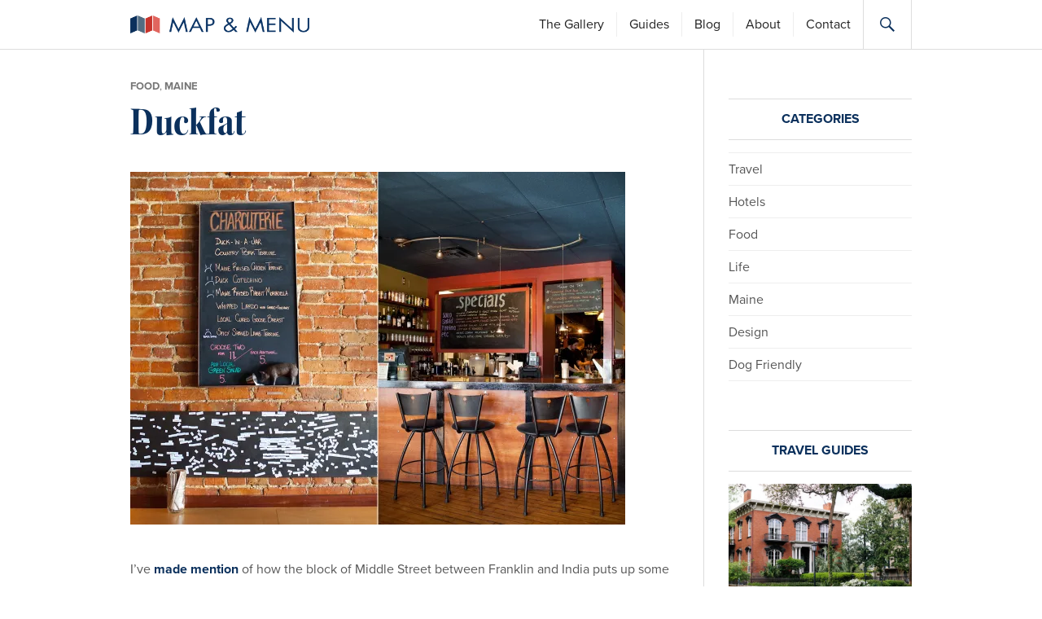

--- FILE ---
content_type: text/html; charset=UTF-8
request_url: https://mapandmenu.com/duckfat/
body_size: 17425
content:
<!DOCTYPE html>
<html lang="en-US">
<head>
<meta charset="UTF-8">
<meta name="viewport" content="width=device-width, initial-scale=1">
<link rel="profile" href="http://gmpg.org/xfn/11">
<link rel="pingback" href="https://mapandmenu.com/xmlrpc.php">

<script src="https://use.typekit.net/tbg5wrw.js"></script>
<script>try{Typekit.load({ async: true });}catch(e){}</script>

<meta name='robots' content='index, follow, max-image-preview:large, max-snippet:-1, max-video-preview:-1' />
<!-- Jetpack Site Verification Tags -->
<meta name="google-site-verification" content="t6eTHkXm2qu5059OpMslQY0pOcrbJ89iaT-Ed1Un-cY" />
<meta name="msvalidate.01" content="72E11DAE389915991233E6C7F7357037" />

	<!-- This site is optimized with the Yoast SEO plugin v26.6 - https://yoast.com/wordpress/plugins/seo/ -->
	<title>Duckfat: Portland, Maine - Map &amp; Menu</title>
	<meta name="description" content="Map &amp; Menu, a lifestyle travel &amp; food blog based in Portland, Maine, recaps their most recent lunch at Duckfat." />
	<link rel="canonical" href="https://mapandmenu.com/duckfat/" />
	<meta property="og:locale" content="en_US" />
	<meta property="og:type" content="article" />
	<meta property="og:title" content="Duckfat: Portland, Maine - Map &amp; Menu" />
	<meta property="og:description" content="Map &amp; Menu, a lifestyle travel &amp; food blog based in Portland, Maine, recaps their most recent lunch at Duckfat." />
	<meta property="og:url" content="https://mapandmenu.com/duckfat/" />
	<meta property="og:site_name" content="Map &amp; Menu" />
	<meta property="article:publisher" content="https://www.facebook.com/MapandMenu" />
	<meta property="article:published_time" content="2013-01-15T11:00:33+00:00" />
	<meta property="article:modified_time" content="2016-03-05T23:22:35+00:00" />
	<meta property="og:image" content="http://mapandmenu.com/wp-content/uploads/2013/01/Duckfat-Portland-Maine-Photos-608x433.jpg" />
	<meta name="author" content="Michael" />
	<meta name="twitter:card" content="summary_large_image" />
	<meta name="twitter:label1" content="Written by" />
	<meta name="twitter:data1" content="Michael" />
	<meta name="twitter:label2" content="Est. reading time" />
	<meta name="twitter:data2" content="2 minutes" />
	<script type="application/ld+json" class="yoast-schema-graph">{"@context":"https://schema.org","@graph":[{"@type":"WebPage","@id":"https://mapandmenu.com/duckfat/","url":"https://mapandmenu.com/duckfat/","name":"Duckfat: Portland, Maine - Map & Menu","isPartOf":{"@id":"https://mapandmenu.com/#website"},"primaryImageOfPage":{"@id":"https://mapandmenu.com/duckfat/#primaryimage"},"image":{"@id":"https://mapandmenu.com/duckfat/#primaryimage"},"thumbnailUrl":"http://mapandmenu.com/wp-content/uploads/2013/01/Duckfat-Portland-Maine-Photos-608x433.jpg","datePublished":"2013-01-15T11:00:33+00:00","dateModified":"2016-03-05T23:22:35+00:00","author":{"@id":"https://mapandmenu.com/#/schema/person/cb6a05f917361cf3b25480165e4a2578"},"description":"Map & Menu, a lifestyle travel & food blog based in Portland, Maine, recaps their most recent lunch at Duckfat.","breadcrumb":{"@id":"https://mapandmenu.com/duckfat/#breadcrumb"},"inLanguage":"en-US","potentialAction":[{"@type":"ReadAction","target":["https://mapandmenu.com/duckfat/"]}]},{"@type":"ImageObject","inLanguage":"en-US","@id":"https://mapandmenu.com/duckfat/#primaryimage","url":"http://mapandmenu.com/wp-content/uploads/2013/01/Duckfat-Portland-Maine-Photos-608x433.jpg","contentUrl":"http://mapandmenu.com/wp-content/uploads/2013/01/Duckfat-Portland-Maine-Photos-608x433.jpg"},{"@type":"BreadcrumbList","@id":"https://mapandmenu.com/duckfat/#breadcrumb","itemListElement":[{"@type":"ListItem","position":1,"name":"Home","item":"https://mapandmenu.com/"},{"@type":"ListItem","position":2,"name":"Blog","item":"https://mapandmenu.com/blog/"},{"@type":"ListItem","position":3,"name":"Duckfat"}]},{"@type":"WebSite","@id":"https://mapandmenu.com/#website","url":"https://mapandmenu.com/","name":"Map &amp; Menu","description":"","potentialAction":[{"@type":"SearchAction","target":{"@type":"EntryPoint","urlTemplate":"https://mapandmenu.com/?s={search_term_string}"},"query-input":{"@type":"PropertyValueSpecification","valueRequired":true,"valueName":"search_term_string"}}],"inLanguage":"en-US"},{"@type":"Person","@id":"https://mapandmenu.com/#/schema/person/cb6a05f917361cf3b25480165e4a2578","name":"Michael","url":"https://mapandmenu.com/author/michael/"}]}</script>
	<!-- / Yoast SEO plugin. -->


<link rel='dns-prefetch' href='//stats.wp.com' />
<link rel='dns-prefetch' href='//v0.wordpress.com' />
<link rel='dns-prefetch' href='//jetpack.wordpress.com' />
<link rel='dns-prefetch' href='//s0.wp.com' />
<link rel='dns-prefetch' href='//public-api.wordpress.com' />
<link rel='dns-prefetch' href='//0.gravatar.com' />
<link rel='dns-prefetch' href='//1.gravatar.com' />
<link rel='dns-prefetch' href='//2.gravatar.com' />
<link rel='preconnect' href='//i0.wp.com' />
<link rel='preconnect' href='//c0.wp.com' />
<link rel="alternate" type="application/rss+xml" title="Map &amp; Menu &raquo; Feed" href="https://mapandmenu.com/feed/" />
<link rel="alternate" type="application/rss+xml" title="Map &amp; Menu &raquo; Comments Feed" href="https://mapandmenu.com/comments/feed/" />
<link rel="alternate" type="application/rss+xml" title="Map &amp; Menu &raquo; Duckfat Comments Feed" href="https://mapandmenu.com/duckfat/feed/" />
<link rel="alternate" title="oEmbed (JSON)" type="application/json+oembed" href="https://mapandmenu.com/wp-json/oembed/1.0/embed?url=https%3A%2F%2Fmapandmenu.com%2Fduckfat%2F" />
<link rel="alternate" title="oEmbed (XML)" type="text/xml+oembed" href="https://mapandmenu.com/wp-json/oembed/1.0/embed?url=https%3A%2F%2Fmapandmenu.com%2Fduckfat%2F&#038;format=xml" />
<style id='wp-img-auto-sizes-contain-inline-css' type='text/css'>
img:is([sizes=auto i],[sizes^="auto," i]){contain-intrinsic-size:3000px 1500px}
/*# sourceURL=wp-img-auto-sizes-contain-inline-css */
</style>
<link rel='stylesheet' id='jetpack_related-posts-css' href='https://mapandmenu.com/wp-content/plugins/jetpack/modules/related-posts/related-posts.css?ver=20240116' type='text/css' media='all' />
<style id='wp-emoji-styles-inline-css' type='text/css'>

	img.wp-smiley, img.emoji {
		display: inline !important;
		border: none !important;
		box-shadow: none !important;
		height: 1em !important;
		width: 1em !important;
		margin: 0 0.07em !important;
		vertical-align: -0.1em !important;
		background: none !important;
		padding: 0 !important;
	}
/*# sourceURL=wp-emoji-styles-inline-css */
</style>
<style id='wp-block-library-inline-css' type='text/css'>
:root{--wp-block-synced-color:#7a00df;--wp-block-synced-color--rgb:122,0,223;--wp-bound-block-color:var(--wp-block-synced-color);--wp-editor-canvas-background:#ddd;--wp-admin-theme-color:#007cba;--wp-admin-theme-color--rgb:0,124,186;--wp-admin-theme-color-darker-10:#006ba1;--wp-admin-theme-color-darker-10--rgb:0,107,160.5;--wp-admin-theme-color-darker-20:#005a87;--wp-admin-theme-color-darker-20--rgb:0,90,135;--wp-admin-border-width-focus:2px}@media (min-resolution:192dpi){:root{--wp-admin-border-width-focus:1.5px}}.wp-element-button{cursor:pointer}:root .has-very-light-gray-background-color{background-color:#eee}:root .has-very-dark-gray-background-color{background-color:#313131}:root .has-very-light-gray-color{color:#eee}:root .has-very-dark-gray-color{color:#313131}:root .has-vivid-green-cyan-to-vivid-cyan-blue-gradient-background{background:linear-gradient(135deg,#00d084,#0693e3)}:root .has-purple-crush-gradient-background{background:linear-gradient(135deg,#34e2e4,#4721fb 50%,#ab1dfe)}:root .has-hazy-dawn-gradient-background{background:linear-gradient(135deg,#faaca8,#dad0ec)}:root .has-subdued-olive-gradient-background{background:linear-gradient(135deg,#fafae1,#67a671)}:root .has-atomic-cream-gradient-background{background:linear-gradient(135deg,#fdd79a,#004a59)}:root .has-nightshade-gradient-background{background:linear-gradient(135deg,#330968,#31cdcf)}:root .has-midnight-gradient-background{background:linear-gradient(135deg,#020381,#2874fc)}:root{--wp--preset--font-size--normal:16px;--wp--preset--font-size--huge:42px}.has-regular-font-size{font-size:1em}.has-larger-font-size{font-size:2.625em}.has-normal-font-size{font-size:var(--wp--preset--font-size--normal)}.has-huge-font-size{font-size:var(--wp--preset--font-size--huge)}.has-text-align-center{text-align:center}.has-text-align-left{text-align:left}.has-text-align-right{text-align:right}.has-fit-text{white-space:nowrap!important}#end-resizable-editor-section{display:none}.aligncenter{clear:both}.items-justified-left{justify-content:flex-start}.items-justified-center{justify-content:center}.items-justified-right{justify-content:flex-end}.items-justified-space-between{justify-content:space-between}.screen-reader-text{border:0;clip-path:inset(50%);height:1px;margin:-1px;overflow:hidden;padding:0;position:absolute;width:1px;word-wrap:normal!important}.screen-reader-text:focus{background-color:#ddd;clip-path:none;color:#444;display:block;font-size:1em;height:auto;left:5px;line-height:normal;padding:15px 23px 14px;text-decoration:none;top:5px;width:auto;z-index:100000}html :where(.has-border-color){border-style:solid}html :where([style*=border-top-color]){border-top-style:solid}html :where([style*=border-right-color]){border-right-style:solid}html :where([style*=border-bottom-color]){border-bottom-style:solid}html :where([style*=border-left-color]){border-left-style:solid}html :where([style*=border-width]){border-style:solid}html :where([style*=border-top-width]){border-top-style:solid}html :where([style*=border-right-width]){border-right-style:solid}html :where([style*=border-bottom-width]){border-bottom-style:solid}html :where([style*=border-left-width]){border-left-style:solid}html :where(img[class*=wp-image-]){height:auto;max-width:100%}:where(figure){margin:0 0 1em}html :where(.is-position-sticky){--wp-admin--admin-bar--position-offset:var(--wp-admin--admin-bar--height,0px)}@media screen and (max-width:600px){html :where(.is-position-sticky){--wp-admin--admin-bar--position-offset:0px}}

/*# sourceURL=wp-block-library-inline-css */
</style><style id='global-styles-inline-css' type='text/css'>
:root{--wp--preset--aspect-ratio--square: 1;--wp--preset--aspect-ratio--4-3: 4/3;--wp--preset--aspect-ratio--3-4: 3/4;--wp--preset--aspect-ratio--3-2: 3/2;--wp--preset--aspect-ratio--2-3: 2/3;--wp--preset--aspect-ratio--16-9: 16/9;--wp--preset--aspect-ratio--9-16: 9/16;--wp--preset--color--black: #000000;--wp--preset--color--cyan-bluish-gray: #abb8c3;--wp--preset--color--white: #ffffff;--wp--preset--color--pale-pink: #f78da7;--wp--preset--color--vivid-red: #cf2e2e;--wp--preset--color--luminous-vivid-orange: #ff6900;--wp--preset--color--luminous-vivid-amber: #fcb900;--wp--preset--color--light-green-cyan: #7bdcb5;--wp--preset--color--vivid-green-cyan: #00d084;--wp--preset--color--pale-cyan-blue: #8ed1fc;--wp--preset--color--vivid-cyan-blue: #0693e3;--wp--preset--color--vivid-purple: #9b51e0;--wp--preset--gradient--vivid-cyan-blue-to-vivid-purple: linear-gradient(135deg,rgb(6,147,227) 0%,rgb(155,81,224) 100%);--wp--preset--gradient--light-green-cyan-to-vivid-green-cyan: linear-gradient(135deg,rgb(122,220,180) 0%,rgb(0,208,130) 100%);--wp--preset--gradient--luminous-vivid-amber-to-luminous-vivid-orange: linear-gradient(135deg,rgb(252,185,0) 0%,rgb(255,105,0) 100%);--wp--preset--gradient--luminous-vivid-orange-to-vivid-red: linear-gradient(135deg,rgb(255,105,0) 0%,rgb(207,46,46) 100%);--wp--preset--gradient--very-light-gray-to-cyan-bluish-gray: linear-gradient(135deg,rgb(238,238,238) 0%,rgb(169,184,195) 100%);--wp--preset--gradient--cool-to-warm-spectrum: linear-gradient(135deg,rgb(74,234,220) 0%,rgb(151,120,209) 20%,rgb(207,42,186) 40%,rgb(238,44,130) 60%,rgb(251,105,98) 80%,rgb(254,248,76) 100%);--wp--preset--gradient--blush-light-purple: linear-gradient(135deg,rgb(255,206,236) 0%,rgb(152,150,240) 100%);--wp--preset--gradient--blush-bordeaux: linear-gradient(135deg,rgb(254,205,165) 0%,rgb(254,45,45) 50%,rgb(107,0,62) 100%);--wp--preset--gradient--luminous-dusk: linear-gradient(135deg,rgb(255,203,112) 0%,rgb(199,81,192) 50%,rgb(65,88,208) 100%);--wp--preset--gradient--pale-ocean: linear-gradient(135deg,rgb(255,245,203) 0%,rgb(182,227,212) 50%,rgb(51,167,181) 100%);--wp--preset--gradient--electric-grass: linear-gradient(135deg,rgb(202,248,128) 0%,rgb(113,206,126) 100%);--wp--preset--gradient--midnight: linear-gradient(135deg,rgb(2,3,129) 0%,rgb(40,116,252) 100%);--wp--preset--font-size--small: 13px;--wp--preset--font-size--medium: 20px;--wp--preset--font-size--large: 36px;--wp--preset--font-size--x-large: 42px;--wp--preset--spacing--20: 0.44rem;--wp--preset--spacing--30: 0.67rem;--wp--preset--spacing--40: 1rem;--wp--preset--spacing--50: 1.5rem;--wp--preset--spacing--60: 2.25rem;--wp--preset--spacing--70: 3.38rem;--wp--preset--spacing--80: 5.06rem;--wp--preset--shadow--natural: 6px 6px 9px rgba(0, 0, 0, 0.2);--wp--preset--shadow--deep: 12px 12px 50px rgba(0, 0, 0, 0.4);--wp--preset--shadow--sharp: 6px 6px 0px rgba(0, 0, 0, 0.2);--wp--preset--shadow--outlined: 6px 6px 0px -3px rgb(255, 255, 255), 6px 6px rgb(0, 0, 0);--wp--preset--shadow--crisp: 6px 6px 0px rgb(0, 0, 0);}:where(.is-layout-flex){gap: 0.5em;}:where(.is-layout-grid){gap: 0.5em;}body .is-layout-flex{display: flex;}.is-layout-flex{flex-wrap: wrap;align-items: center;}.is-layout-flex > :is(*, div){margin: 0;}body .is-layout-grid{display: grid;}.is-layout-grid > :is(*, div){margin: 0;}:where(.wp-block-columns.is-layout-flex){gap: 2em;}:where(.wp-block-columns.is-layout-grid){gap: 2em;}:where(.wp-block-post-template.is-layout-flex){gap: 1.25em;}:where(.wp-block-post-template.is-layout-grid){gap: 1.25em;}.has-black-color{color: var(--wp--preset--color--black) !important;}.has-cyan-bluish-gray-color{color: var(--wp--preset--color--cyan-bluish-gray) !important;}.has-white-color{color: var(--wp--preset--color--white) !important;}.has-pale-pink-color{color: var(--wp--preset--color--pale-pink) !important;}.has-vivid-red-color{color: var(--wp--preset--color--vivid-red) !important;}.has-luminous-vivid-orange-color{color: var(--wp--preset--color--luminous-vivid-orange) !important;}.has-luminous-vivid-amber-color{color: var(--wp--preset--color--luminous-vivid-amber) !important;}.has-light-green-cyan-color{color: var(--wp--preset--color--light-green-cyan) !important;}.has-vivid-green-cyan-color{color: var(--wp--preset--color--vivid-green-cyan) !important;}.has-pale-cyan-blue-color{color: var(--wp--preset--color--pale-cyan-blue) !important;}.has-vivid-cyan-blue-color{color: var(--wp--preset--color--vivid-cyan-blue) !important;}.has-vivid-purple-color{color: var(--wp--preset--color--vivid-purple) !important;}.has-black-background-color{background-color: var(--wp--preset--color--black) !important;}.has-cyan-bluish-gray-background-color{background-color: var(--wp--preset--color--cyan-bluish-gray) !important;}.has-white-background-color{background-color: var(--wp--preset--color--white) !important;}.has-pale-pink-background-color{background-color: var(--wp--preset--color--pale-pink) !important;}.has-vivid-red-background-color{background-color: var(--wp--preset--color--vivid-red) !important;}.has-luminous-vivid-orange-background-color{background-color: var(--wp--preset--color--luminous-vivid-orange) !important;}.has-luminous-vivid-amber-background-color{background-color: var(--wp--preset--color--luminous-vivid-amber) !important;}.has-light-green-cyan-background-color{background-color: var(--wp--preset--color--light-green-cyan) !important;}.has-vivid-green-cyan-background-color{background-color: var(--wp--preset--color--vivid-green-cyan) !important;}.has-pale-cyan-blue-background-color{background-color: var(--wp--preset--color--pale-cyan-blue) !important;}.has-vivid-cyan-blue-background-color{background-color: var(--wp--preset--color--vivid-cyan-blue) !important;}.has-vivid-purple-background-color{background-color: var(--wp--preset--color--vivid-purple) !important;}.has-black-border-color{border-color: var(--wp--preset--color--black) !important;}.has-cyan-bluish-gray-border-color{border-color: var(--wp--preset--color--cyan-bluish-gray) !important;}.has-white-border-color{border-color: var(--wp--preset--color--white) !important;}.has-pale-pink-border-color{border-color: var(--wp--preset--color--pale-pink) !important;}.has-vivid-red-border-color{border-color: var(--wp--preset--color--vivid-red) !important;}.has-luminous-vivid-orange-border-color{border-color: var(--wp--preset--color--luminous-vivid-orange) !important;}.has-luminous-vivid-amber-border-color{border-color: var(--wp--preset--color--luminous-vivid-amber) !important;}.has-light-green-cyan-border-color{border-color: var(--wp--preset--color--light-green-cyan) !important;}.has-vivid-green-cyan-border-color{border-color: var(--wp--preset--color--vivid-green-cyan) !important;}.has-pale-cyan-blue-border-color{border-color: var(--wp--preset--color--pale-cyan-blue) !important;}.has-vivid-cyan-blue-border-color{border-color: var(--wp--preset--color--vivid-cyan-blue) !important;}.has-vivid-purple-border-color{border-color: var(--wp--preset--color--vivid-purple) !important;}.has-vivid-cyan-blue-to-vivid-purple-gradient-background{background: var(--wp--preset--gradient--vivid-cyan-blue-to-vivid-purple) !important;}.has-light-green-cyan-to-vivid-green-cyan-gradient-background{background: var(--wp--preset--gradient--light-green-cyan-to-vivid-green-cyan) !important;}.has-luminous-vivid-amber-to-luminous-vivid-orange-gradient-background{background: var(--wp--preset--gradient--luminous-vivid-amber-to-luminous-vivid-orange) !important;}.has-luminous-vivid-orange-to-vivid-red-gradient-background{background: var(--wp--preset--gradient--luminous-vivid-orange-to-vivid-red) !important;}.has-very-light-gray-to-cyan-bluish-gray-gradient-background{background: var(--wp--preset--gradient--very-light-gray-to-cyan-bluish-gray) !important;}.has-cool-to-warm-spectrum-gradient-background{background: var(--wp--preset--gradient--cool-to-warm-spectrum) !important;}.has-blush-light-purple-gradient-background{background: var(--wp--preset--gradient--blush-light-purple) !important;}.has-blush-bordeaux-gradient-background{background: var(--wp--preset--gradient--blush-bordeaux) !important;}.has-luminous-dusk-gradient-background{background: var(--wp--preset--gradient--luminous-dusk) !important;}.has-pale-ocean-gradient-background{background: var(--wp--preset--gradient--pale-ocean) !important;}.has-electric-grass-gradient-background{background: var(--wp--preset--gradient--electric-grass) !important;}.has-midnight-gradient-background{background: var(--wp--preset--gradient--midnight) !important;}.has-small-font-size{font-size: var(--wp--preset--font-size--small) !important;}.has-medium-font-size{font-size: var(--wp--preset--font-size--medium) !important;}.has-large-font-size{font-size: var(--wp--preset--font-size--large) !important;}.has-x-large-font-size{font-size: var(--wp--preset--font-size--x-large) !important;}
/*# sourceURL=global-styles-inline-css */
</style>

<style id='classic-theme-styles-inline-css' type='text/css'>
/*! This file is auto-generated */
.wp-block-button__link{color:#fff;background-color:#32373c;border-radius:9999px;box-shadow:none;text-decoration:none;padding:calc(.667em + 2px) calc(1.333em + 2px);font-size:1.125em}.wp-block-file__button{background:#32373c;color:#fff;text-decoration:none}
/*# sourceURL=/wp-includes/css/classic-themes.min.css */
</style>
<link rel='stylesheet' id='genericons-css' href='https://mapandmenu.com/wp-content/plugins/jetpack/_inc/genericons/genericons/genericons.css?ver=3.1' type='text/css' media='all' />
<link rel='stylesheet' id='map-menu-style-css' href='https://mapandmenu.com/wp-content/themes/map-menu-2016/style.css?ver=20160310.2' type='text/css' media='all' />
<style id='map-menu-style-inline-css' type='text/css'>

				.post-navigation .nav-previous { background-image: url(https://i0.wp.com/mapandmenu.com/wp-content/uploads/2013/01/o.jpg); }
				.post-navigation .nav-previous .post-title, .post-navigation .nav-previous a:hover .post-title, .post-navigation .nav-previous .meta-nav { color: #fff; }
				.post-navigation .nav-previous a:hover .meta-nav, .post-navigation .nav-previous a:hover .post-title { opacity: 0.6; }
				.post-navigation .nav-previous a { background-color: rgba(0, 0, 0, 0.3); border: 0; text-shadow: 0 0 0.125em rgba(0, 0, 0, 0.3); }
				.post-navigation .nav-previous a:hover { background-color: rgba(0, 0, 0, 0.6); }
			
				.post-navigation .nav-next { background-image: url(https://i0.wp.com/mapandmenu.com/wp-content/uploads/2013/01/vi.jpeg); }
				.post-navigation .nav-next .post-title, .post-navigation .nav-next a:hover .post-title, .post-navigation .nav-next .meta-nav { color: #fff; }
				.post-navigation .nav-next a:hover .meta-nav, .post-navigation .nav-next a:hover .post-title { opacity: 0.6; }
				.post-navigation .nav-next a { background-color: rgba(0, 0, 0, 0.3); border: 0; text-shadow: 0 0 0.125em rgba(0, 0, 0, 0.3); }
				.post-navigation .nav-next a:hover { background-color: rgba(0, 0, 0, 0.6); }
			
/*# sourceURL=map-menu-style-inline-css */
</style>
<link rel='stylesheet' id='jetpack-swiper-library-css' href='https://mapandmenu.com/wp-content/plugins/jetpack/_inc/blocks/swiper.css?ver=15.4-a.5' type='text/css' media='all' />
<link rel='stylesheet' id='jetpack-carousel-css' href='https://mapandmenu.com/wp-content/plugins/jetpack/modules/carousel/jetpack-carousel.css?ver=15.4-a.5' type='text/css' media='all' />
<link rel='stylesheet' id='tiled-gallery-css' href='https://mapandmenu.com/wp-content/plugins/jetpack/modules/tiled-gallery/tiled-gallery/tiled-gallery.css?ver=2023-08-21' type='text/css' media='all' />
<script type="text/javascript" id="jetpack_related-posts-js-extra">
/* <![CDATA[ */
var related_posts_js_options = {"post_heading":"h4"};
//# sourceURL=jetpack_related-posts-js-extra
/* ]]> */
</script>
<script type="text/javascript" src="https://mapandmenu.com/wp-content/plugins/jetpack/_inc/build/related-posts/related-posts.min.js?ver=20240116" id="jetpack_related-posts-js"></script>
<script type="text/javascript" src="https://c0.wp.com/c/6.9/wp-includes/js/jquery/jquery.min.js" id="jquery-core-js"></script>
<script type="text/javascript" src="https://c0.wp.com/c/6.9/wp-includes/js/jquery/jquery-migrate.min.js" id="jquery-migrate-js"></script>
<link rel="https://api.w.org/" href="https://mapandmenu.com/wp-json/" /><link rel="alternate" title="JSON" type="application/json" href="https://mapandmenu.com/wp-json/wp/v2/posts/4375" /><link rel="EditURI" type="application/rsd+xml" title="RSD" href="https://mapandmenu.com/xmlrpc.php?rsd" />

<link rel='shortlink' href='https://wp.me/s2EiTR-duckfat' />
	<style>img#wpstats{display:none}</style>
		<style type="text/css">.recentcomments a{display:inline !important;padding:0 !important;margin:0 !important;}</style><link rel="icon" href="https://i0.wp.com/mapandmenu.com/wp-content/uploads/2018/07/cropped-map-menu-logo-icon.png?fit=32%2C32&#038;ssl=1" sizes="32x32" />
<link rel="icon" href="https://i0.wp.com/mapandmenu.com/wp-content/uploads/2018/07/cropped-map-menu-logo-icon.png?fit=192%2C192&#038;ssl=1" sizes="192x192" />
<link rel="apple-touch-icon" href="https://i0.wp.com/mapandmenu.com/wp-content/uploads/2018/07/cropped-map-menu-logo-icon.png?fit=180%2C180&#038;ssl=1" />
<meta name="msapplication-TileImage" content="https://i0.wp.com/mapandmenu.com/wp-content/uploads/2018/07/cropped-map-menu-logo-icon.png?fit=270%2C270&#038;ssl=1" />
		<style type="text/css" id="wp-custom-css">
			.posted-on,
.byline::before,
.entry-footer .posted-on {
	display: none;
}		</style>
		</head>

<body class="wp-singular post-template-default single single-post postid-4375 single-format-standard wp-theme-map-menu-2016 group-blog no-footer-widget">
<div id="page" class="hfeed site">
	<a class="skip-link screen-reader-text" href="#content">Skip to content</a>

	<header id="masthead" class="site-header" role="banner">
		<div class="site-header-inner">
			<div class="site-branding">
				<h1 class="site-title"><a href="https://mapandmenu.com/" rel="home">Map &amp; Menu</a></h1>
				<h2 class="site-description"></h2>
			</div><!-- .site-branding -->

							<nav id="site-navigation" class="main-navigation" role="navigation">
					<button class="menu-toggle" aria-controls="primary-menu" aria-expanded="false"><span class="screen-reader-text">Primary Menu</span></button>
					<div class="menu-primary-container"><ul id="primary-menu" class="menu"><li id="menu-item-18664" class="menu-item menu-item-type-custom menu-item-object-custom menu-item-18664"><a href="https://thewillardgallery.com">The Gallery</a></li>
<li id="menu-item-11018" class="menu-item menu-item-type-taxonomy menu-item-object-category menu-item-11018"><a href="https://mapandmenu.com/category/travel-guides/">Guides</a></li>
<li id="menu-item-11120" class="menu-item menu-item-type-post_type menu-item-object-page current_page_parent menu-item-11120"><a href="https://mapandmenu.com/blog/">Blog</a></li>
<li id="menu-item-11017" class="menu-item menu-item-type-post_type menu-item-object-page menu-item-11017"><a href="https://mapandmenu.com/about/">About</a></li>
<li id="menu-item-11016" class="menu-item menu-item-type-post_type menu-item-object-page menu-item-11016"><a href="https://mapandmenu.com/contact/">Contact</a></li>
</ul></div>				</nav><!-- #site-navigation -->
			
			<div id="search-header" class="search-header">
				<button class="search-toggle" aria-controls="search-form" aria-expanded="false"><span class="screen-reader-text">Search</span></button>
				<form role="search" method="get" class="search-form" action="https://mapandmenu.com/">
				<label>
					<span class="screen-reader-text">Search for:</span>
					<input type="search" class="search-field" placeholder="Search &hellip;" value="" name="s" />
				</label>
				<input type="submit" class="search-submit" value="Search" />
			</form>			</div><!-- #search-header -->
		</div><!-- .site-header-inner -->
	</header><!-- #masthead -->

	
	<div id="content" class="site-content">

	<div class="site-content-inner">
		<div id="primary" class="content-area">
			<main id="main" class="site-main" role="main">

				
					
<article id="post-4375" class="post-4375 post type-post status-publish format-standard hentry category-food category-maine tag-duckfat tag-maine tag-portland location-state-me">
	<header class="entry-header">
					<div class="entry-meta">
				<span class="cat-links"><a href="https://mapandmenu.com/category/food/" rel="category tag">Food</a>, <a href="https://mapandmenu.com/category/maine/" rel="category tag">Maine</a></span>			</div><!-- .entry-meta -->
		
		<h1 class="entry-title">Duckfat</h1>	</header><!-- .entry-header -->

	<div class="entry-content">
		<p><img data-recalc-dims="1" src="https://i0.wp.com/mapandmenu.com/wp-content/uploads/2013/01/Duckfat-Portland-Maine-Photos-608x433.jpg?resize=608%2C433" data-lazy-src="https://i0.wp.com/mapandmenu.com/wp-content/plugins/lazy-load/images/1x1.trans.gif?ssl=1" fetchpriority="high" decoding="async" data-attachment-id="4376" data-permalink="https://mapandmenu.com/duckfat/duckfat-portland-maine-photos/" data-orig-file="https://i0.wp.com/mapandmenu.com/wp-content/uploads/2013/01/Duckfat-Portland-Maine-Photos.jpg?fit=1216%2C866&amp;ssl=1" data-orig-size="1216,866" data-comments-opened="1" data-image-meta="{&quot;aperture&quot;:&quot;0&quot;,&quot;credit&quot;:&quot;&quot;,&quot;camera&quot;:&quot;&quot;,&quot;caption&quot;:&quot;&quot;,&quot;created_timestamp&quot;:&quot;0&quot;,&quot;copyright&quot;:&quot;&quot;,&quot;focal_length&quot;:&quot;0&quot;,&quot;iso&quot;:&quot;0&quot;,&quot;shutter_speed&quot;:&quot;0&quot;,&quot;title&quot;:&quot;&quot;}" data-image-title="Duckfat-Portland-Maine-Photos" data-image-description data-image-caption data-medium-file="https://i0.wp.com/mapandmenu.com/wp-content/uploads/2013/01/Duckfat-Portland-Maine-Photos.jpg?fit=250%2C178&amp;ssl=1" data-large-file="https://i0.wp.com/mapandmenu.com/wp-content/uploads/2013/01/Duckfat-Portland-Maine-Photos.jpg?fit=608%2C433&amp;ssl=1" class="alignnone size-large wp-image-4376" alt="Duckfat-Portland-Maine-Photos" width="608" height="433" srcset="https://i0.wp.com/mapandmenu.com/wp-content/uploads/2013/01/Duckfat-Portland-Maine-Photos.jpg?resize=608%2C433&amp;ssl=1 608w, https://i0.wp.com/mapandmenu.com/wp-content/uploads/2013/01/Duckfat-Portland-Maine-Photos.jpg?resize=250%2C178&amp;ssl=1 250w, https://i0.wp.com/mapandmenu.com/wp-content/uploads/2013/01/Duckfat-Portland-Maine-Photos.jpg?w=1216&amp;ssl=1 1216w" sizes="(max-width: 608px) 100vw, 608px"><noscript><img data-recalc-dims="1" fetchpriority="high" decoding="async" data-attachment-id="4376" data-permalink="https://mapandmenu.com/duckfat/duckfat-portland-maine-photos/" data-orig-file="https://i0.wp.com/mapandmenu.com/wp-content/uploads/2013/01/Duckfat-Portland-Maine-Photos.jpg?fit=1216%2C866&amp;ssl=1" data-orig-size="1216,866" data-comments-opened="1" data-image-meta="{&quot;aperture&quot;:&quot;0&quot;,&quot;credit&quot;:&quot;&quot;,&quot;camera&quot;:&quot;&quot;,&quot;caption&quot;:&quot;&quot;,&quot;created_timestamp&quot;:&quot;0&quot;,&quot;copyright&quot;:&quot;&quot;,&quot;focal_length&quot;:&quot;0&quot;,&quot;iso&quot;:&quot;0&quot;,&quot;shutter_speed&quot;:&quot;0&quot;,&quot;title&quot;:&quot;&quot;}" data-image-title="Duckfat-Portland-Maine-Photos" data-image-description="" data-image-caption="" data-medium-file="https://i0.wp.com/mapandmenu.com/wp-content/uploads/2013/01/Duckfat-Portland-Maine-Photos.jpg?fit=250%2C178&amp;ssl=1" data-large-file="https://i0.wp.com/mapandmenu.com/wp-content/uploads/2013/01/Duckfat-Portland-Maine-Photos.jpg?fit=608%2C433&amp;ssl=1" class="alignnone size-large wp-image-4376" alt="Duckfat-Portland-Maine-Photos" src="https://i0.wp.com/mapandmenu.com/wp-content/uploads/2013/01/Duckfat-Portland-Maine-Photos-608x433.jpg?resize=608%2C433" width="608" height="433" srcset="https://i0.wp.com/mapandmenu.com/wp-content/uploads/2013/01/Duckfat-Portland-Maine-Photos.jpg?resize=608%2C433&amp;ssl=1 608w, https://i0.wp.com/mapandmenu.com/wp-content/uploads/2013/01/Duckfat-Portland-Maine-Photos.jpg?resize=250%2C178&amp;ssl=1 250w, https://i0.wp.com/mapandmenu.com/wp-content/uploads/2013/01/Duckfat-Portland-Maine-Photos.jpg?w=1216&amp;ssl=1 1216w" sizes="(max-width: 608px) 100vw, 608px" /></noscript></p>
<p>I&#8217;ve <a title="Eventide Oyster Co." href="http://mapandmenu.com/eventide-oyster-co/" target="_blank">made mention</a> of how the block of Middle Street between Franklin and India puts up some serious competition for the &#8220;tastiest street in Portland&#8221; award, but out of the cluster of restaurants that call this stretch home, <a href="http://www.duckfat.com/" target="_blank">Duckfat</a> is probably Meredith and my absolute favorite.</p>
<p>When the two of us first moved to Maine, Duckfat was one our earliest go-to&#8217;s &#8211; a weekly haunt for flavorfully gourmet soups, salads, and sandwiches, and quite literally the best fries either of us had ever tasted. Don&#8217;t take my word for it, google it, <a href="http://www.cnn.com/2012/11/26/travel/best-french-fries/index.html" target="_blank">we&#8217;re not the only believers</a>.</p>
<p>Taking advantage of the gorgeous weather this week, and the kindness of our good friend&#8217;s Courtney and Michael (who hooked us up with the coolest fry and shakes gift card), Meredith and I beat the crowd (there is almost always a crowd at Duckfat), and grabbed an early Map &amp; Menu lunch. On top of a delicious selection of eats, Duckfat always seems to have a great rotating selection of beer and wine, so I started with the Marshall Wharf Toughcats IPA and began the troublesome task of narrowing down menu choices. The chicken salad club with bacon, lettuce, and tomato? The duck confit panini? The chopped brussel sprouts salad with parmesan, apple, and an herb vinaigrette? The hard decisions one has to make. I opted for the roasted pork belly panini with fennel relish, jalapeno, and caramelized miso, and Meredith ordered the cream of tomato fennel soup with ciabatta croutons and asiago. The easiest decision was the large fry, because going to Duckfat without ordering fries is akin to walking down the Champs-Élysées in an American flag unitard &#8211; just don&#8217;t do it. Attempting to accurately describe the awesomeness that makes up the Duckfat fries would be a total failure on my part, so I&#8217;ll leave it at &#8220;simply delicious&#8221;. Meredith and I recommend the Thai chili mayo and sweet and sour mustard dipping sauces, but this is another area that you can&#8217;t go wrong.</p>
<p>Since calories don&#8217;t count on a Monday, what better way to wash down a pork belly panini and basket of fries, than with a chocolate milkshake? Made with gelato instead of ice cream, the milkshakes pop with flavor, and are the perfect way to cap a meal &#8211; that is, when I&#8217;m able to wrestle it away from Mere.</p>
<p>Frankly, I&#8217;m surprised that it&#8217;s taken us this long to Map &amp; Menu one of our favorite places in Portland, but now that we have, it&#8217;ll be easier to return again and again for a quick, delicious bite, without the guilt of having not reviewed it.</p>
<p><img data-recalc-dims="1" src="https://i0.wp.com/mapandmenu.com/wp-content/uploads/2013/01/Duckfat-Maine-608x405.jpg?resize=608%2C405" data-lazy-src="https://i0.wp.com/mapandmenu.com/wp-content/plugins/lazy-load/images/1x1.trans.gif?ssl=1" decoding="async" data-attachment-id="4383" data-permalink="https://mapandmenu.com/duckfat/duckfat-maine/" data-orig-file="https://i0.wp.com/mapandmenu.com/wp-content/uploads/2013/01/Duckfat-Maine.jpg?fit=1216%2C811&amp;ssl=1" data-orig-size="1216,811" data-comments-opened="1" data-image-meta="{&quot;aperture&quot;:&quot;0&quot;,&quot;credit&quot;:&quot;&quot;,&quot;camera&quot;:&quot;&quot;,&quot;caption&quot;:&quot;&quot;,&quot;created_timestamp&quot;:&quot;0&quot;,&quot;copyright&quot;:&quot;&quot;,&quot;focal_length&quot;:&quot;0&quot;,&quot;iso&quot;:&quot;0&quot;,&quot;shutter_speed&quot;:&quot;0&quot;,&quot;title&quot;:&quot;&quot;}" data-image-title="Duckfat-Maine" data-image-description data-image-caption data-medium-file="https://i0.wp.com/mapandmenu.com/wp-content/uploads/2013/01/Duckfat-Maine.jpg?fit=250%2C166&amp;ssl=1" data-large-file="https://i0.wp.com/mapandmenu.com/wp-content/uploads/2013/01/Duckfat-Maine.jpg?fit=608%2C405&amp;ssl=1" class="alignnone size-large wp-image-4383" alt="Duckfat-Maine" width="608" height="405" srcset="https://i0.wp.com/mapandmenu.com/wp-content/uploads/2013/01/Duckfat-Maine.jpg?resize=608%2C405&amp;ssl=1 608w, https://i0.wp.com/mapandmenu.com/wp-content/uploads/2013/01/Duckfat-Maine.jpg?resize=250%2C166&amp;ssl=1 250w, https://i0.wp.com/mapandmenu.com/wp-content/uploads/2013/01/Duckfat-Maine.jpg?resize=143%2C95&amp;ssl=1 143w, https://i0.wp.com/mapandmenu.com/wp-content/uploads/2013/01/Duckfat-Maine.jpg?w=1216&amp;ssl=1 1216w" sizes="(max-width: 608px) 100vw, 608px"><noscript><img data-recalc-dims="1" decoding="async" data-attachment-id="4383" data-permalink="https://mapandmenu.com/duckfat/duckfat-maine/" data-orig-file="https://i0.wp.com/mapandmenu.com/wp-content/uploads/2013/01/Duckfat-Maine.jpg?fit=1216%2C811&amp;ssl=1" data-orig-size="1216,811" data-comments-opened="1" data-image-meta="{&quot;aperture&quot;:&quot;0&quot;,&quot;credit&quot;:&quot;&quot;,&quot;camera&quot;:&quot;&quot;,&quot;caption&quot;:&quot;&quot;,&quot;created_timestamp&quot;:&quot;0&quot;,&quot;copyright&quot;:&quot;&quot;,&quot;focal_length&quot;:&quot;0&quot;,&quot;iso&quot;:&quot;0&quot;,&quot;shutter_speed&quot;:&quot;0&quot;,&quot;title&quot;:&quot;&quot;}" data-image-title="Duckfat-Maine" data-image-description="" data-image-caption="" data-medium-file="https://i0.wp.com/mapandmenu.com/wp-content/uploads/2013/01/Duckfat-Maine.jpg?fit=250%2C166&amp;ssl=1" data-large-file="https://i0.wp.com/mapandmenu.com/wp-content/uploads/2013/01/Duckfat-Maine.jpg?fit=608%2C405&amp;ssl=1" class="alignnone size-large wp-image-4383" alt="Duckfat-Maine" src="https://i0.wp.com/mapandmenu.com/wp-content/uploads/2013/01/Duckfat-Maine-608x405.jpg?resize=608%2C405" width="608" height="405" srcset="https://i0.wp.com/mapandmenu.com/wp-content/uploads/2013/01/Duckfat-Maine.jpg?resize=608%2C405&amp;ssl=1 608w, https://i0.wp.com/mapandmenu.com/wp-content/uploads/2013/01/Duckfat-Maine.jpg?resize=250%2C166&amp;ssl=1 250w, https://i0.wp.com/mapandmenu.com/wp-content/uploads/2013/01/Duckfat-Maine.jpg?resize=143%2C95&amp;ssl=1 143w, https://i0.wp.com/mapandmenu.com/wp-content/uploads/2013/01/Duckfat-Maine.jpg?w=1216&amp;ssl=1 1216w" sizes="(max-width: 608px) 100vw, 608px" /></noscript></p>
<p><img data-recalc-dims="1" src="https://i0.wp.com/mapandmenu.com/wp-content/uploads/2013/01/Duckfat-Portland-Maine-608x817.jpg?resize=608%2C817" data-lazy-src="https://i0.wp.com/mapandmenu.com/wp-content/plugins/lazy-load/images/1x1.trans.gif?ssl=1" decoding="async" data-attachment-id="4380" data-permalink="https://mapandmenu.com/duckfat/duckfat-portland-maine/" data-orig-file="https://i0.wp.com/mapandmenu.com/wp-content/uploads/2013/01/Duckfat-Portland-Maine.jpg?fit=1216%2C1634&amp;ssl=1" data-orig-size="1216,1634" data-comments-opened="1" data-image-meta="{&quot;aperture&quot;:&quot;0&quot;,&quot;credit&quot;:&quot;&quot;,&quot;camera&quot;:&quot;&quot;,&quot;caption&quot;:&quot;&quot;,&quot;created_timestamp&quot;:&quot;0&quot;,&quot;copyright&quot;:&quot;&quot;,&quot;focal_length&quot;:&quot;0&quot;,&quot;iso&quot;:&quot;0&quot;,&quot;shutter_speed&quot;:&quot;0&quot;,&quot;title&quot;:&quot;&quot;}" data-image-title="Duckfat-Portland-Maine" data-image-description data-image-caption data-medium-file="https://i0.wp.com/mapandmenu.com/wp-content/uploads/2013/01/Duckfat-Portland-Maine.jpg?fit=186%2C250&amp;ssl=1" data-large-file="https://i0.wp.com/mapandmenu.com/wp-content/uploads/2013/01/Duckfat-Portland-Maine.jpg?fit=608%2C817&amp;ssl=1" class="alignnone size-large wp-image-4380" alt="Duckfat Portland Maine" width="608" height="817" srcset="https://i0.wp.com/mapandmenu.com/wp-content/uploads/2013/01/Duckfat-Portland-Maine.jpg?resize=608%2C817&amp;ssl=1 608w, https://i0.wp.com/mapandmenu.com/wp-content/uploads/2013/01/Duckfat-Portland-Maine.jpg?resize=186%2C250&amp;ssl=1 186w, https://i0.wp.com/mapandmenu.com/wp-content/uploads/2013/01/Duckfat-Portland-Maine.jpg?w=1216&amp;ssl=1 1216w" sizes="(max-width: 608px) 100vw, 608px"><noscript><img data-recalc-dims="1" decoding="async" data-attachment-id="4380" data-permalink="https://mapandmenu.com/duckfat/duckfat-portland-maine/" data-orig-file="https://i0.wp.com/mapandmenu.com/wp-content/uploads/2013/01/Duckfat-Portland-Maine.jpg?fit=1216%2C1634&amp;ssl=1" data-orig-size="1216,1634" data-comments-opened="1" data-image-meta="{&quot;aperture&quot;:&quot;0&quot;,&quot;credit&quot;:&quot;&quot;,&quot;camera&quot;:&quot;&quot;,&quot;caption&quot;:&quot;&quot;,&quot;created_timestamp&quot;:&quot;0&quot;,&quot;copyright&quot;:&quot;&quot;,&quot;focal_length&quot;:&quot;0&quot;,&quot;iso&quot;:&quot;0&quot;,&quot;shutter_speed&quot;:&quot;0&quot;,&quot;title&quot;:&quot;&quot;}" data-image-title="Duckfat-Portland-Maine" data-image-description="" data-image-caption="" data-medium-file="https://i0.wp.com/mapandmenu.com/wp-content/uploads/2013/01/Duckfat-Portland-Maine.jpg?fit=186%2C250&amp;ssl=1" data-large-file="https://i0.wp.com/mapandmenu.com/wp-content/uploads/2013/01/Duckfat-Portland-Maine.jpg?fit=608%2C817&amp;ssl=1" class="alignnone size-large wp-image-4380" alt="Duckfat Portland Maine" src="https://i0.wp.com/mapandmenu.com/wp-content/uploads/2013/01/Duckfat-Portland-Maine-608x817.jpg?resize=608%2C817" width="608" height="817" srcset="https://i0.wp.com/mapandmenu.com/wp-content/uploads/2013/01/Duckfat-Portland-Maine.jpg?resize=608%2C817&amp;ssl=1 608w, https://i0.wp.com/mapandmenu.com/wp-content/uploads/2013/01/Duckfat-Portland-Maine.jpg?resize=186%2C250&amp;ssl=1 186w, https://i0.wp.com/mapandmenu.com/wp-content/uploads/2013/01/Duckfat-Portland-Maine.jpg?w=1216&amp;ssl=1 1216w" sizes="(max-width: 608px) 100vw, 608px" /></noscript></p>
<p><img data-recalc-dims="1" src="https://i0.wp.com/mapandmenu.com/wp-content/uploads/2013/01/Beer-at-Duckfat-608x405.jpg?resize=608%2C405" data-lazy-src="https://i0.wp.com/mapandmenu.com/wp-content/plugins/lazy-load/images/1x1.trans.gif?ssl=1" loading="lazy" decoding="async" data-attachment-id="4382" data-permalink="https://mapandmenu.com/duckfat/beer-at-duckfat/" data-orig-file="https://i0.wp.com/mapandmenu.com/wp-content/uploads/2013/01/Beer-at-Duckfat.jpg?fit=1216%2C811&amp;ssl=1" data-orig-size="1216,811" data-comments-opened="1" data-image-meta="{&quot;aperture&quot;:&quot;0&quot;,&quot;credit&quot;:&quot;&quot;,&quot;camera&quot;:&quot;&quot;,&quot;caption&quot;:&quot;&quot;,&quot;created_timestamp&quot;:&quot;0&quot;,&quot;copyright&quot;:&quot;&quot;,&quot;focal_length&quot;:&quot;0&quot;,&quot;iso&quot;:&quot;0&quot;,&quot;shutter_speed&quot;:&quot;0&quot;,&quot;title&quot;:&quot;&quot;}" data-image-title="Beer-at-Duckfat" data-image-description data-image-caption data-medium-file="https://i0.wp.com/mapandmenu.com/wp-content/uploads/2013/01/Beer-at-Duckfat.jpg?fit=250%2C166&amp;ssl=1" data-large-file="https://i0.wp.com/mapandmenu.com/wp-content/uploads/2013/01/Beer-at-Duckfat.jpg?fit=608%2C405&amp;ssl=1" class="alignnone size-large wp-image-4382" alt="Beer-at-Duckfat" width="608" height="405" srcset="https://i0.wp.com/mapandmenu.com/wp-content/uploads/2013/01/Beer-at-Duckfat.jpg?resize=608%2C405&amp;ssl=1 608w, https://i0.wp.com/mapandmenu.com/wp-content/uploads/2013/01/Beer-at-Duckfat.jpg?resize=250%2C166&amp;ssl=1 250w, https://i0.wp.com/mapandmenu.com/wp-content/uploads/2013/01/Beer-at-Duckfat.jpg?resize=143%2C95&amp;ssl=1 143w, https://i0.wp.com/mapandmenu.com/wp-content/uploads/2013/01/Beer-at-Duckfat.jpg?w=1216&amp;ssl=1 1216w" sizes="auto, (max-width: 608px) 100vw, 608px"><noscript><img data-recalc-dims="1" loading="lazy" decoding="async" data-attachment-id="4382" data-permalink="https://mapandmenu.com/duckfat/beer-at-duckfat/" data-orig-file="https://i0.wp.com/mapandmenu.com/wp-content/uploads/2013/01/Beer-at-Duckfat.jpg?fit=1216%2C811&amp;ssl=1" data-orig-size="1216,811" data-comments-opened="1" data-image-meta="{&quot;aperture&quot;:&quot;0&quot;,&quot;credit&quot;:&quot;&quot;,&quot;camera&quot;:&quot;&quot;,&quot;caption&quot;:&quot;&quot;,&quot;created_timestamp&quot;:&quot;0&quot;,&quot;copyright&quot;:&quot;&quot;,&quot;focal_length&quot;:&quot;0&quot;,&quot;iso&quot;:&quot;0&quot;,&quot;shutter_speed&quot;:&quot;0&quot;,&quot;title&quot;:&quot;&quot;}" data-image-title="Beer-at-Duckfat" data-image-description="" data-image-caption="" data-medium-file="https://i0.wp.com/mapandmenu.com/wp-content/uploads/2013/01/Beer-at-Duckfat.jpg?fit=250%2C166&amp;ssl=1" data-large-file="https://i0.wp.com/mapandmenu.com/wp-content/uploads/2013/01/Beer-at-Duckfat.jpg?fit=608%2C405&amp;ssl=1" class="alignnone size-large wp-image-4382" alt="Beer-at-Duckfat" src="https://i0.wp.com/mapandmenu.com/wp-content/uploads/2013/01/Beer-at-Duckfat-608x405.jpg?resize=608%2C405" width="608" height="405" srcset="https://i0.wp.com/mapandmenu.com/wp-content/uploads/2013/01/Beer-at-Duckfat.jpg?resize=608%2C405&amp;ssl=1 608w, https://i0.wp.com/mapandmenu.com/wp-content/uploads/2013/01/Beer-at-Duckfat.jpg?resize=250%2C166&amp;ssl=1 250w, https://i0.wp.com/mapandmenu.com/wp-content/uploads/2013/01/Beer-at-Duckfat.jpg?resize=143%2C95&amp;ssl=1 143w, https://i0.wp.com/mapandmenu.com/wp-content/uploads/2013/01/Beer-at-Duckfat.jpg?w=1216&amp;ssl=1 1216w" sizes="auto, (max-width: 608px) 100vw, 608px" /></noscript></p>
<p><img data-recalc-dims="1" src="https://i0.wp.com/mapandmenu.com/wp-content/uploads/2013/01/Duckfat-Portland-608x433.jpg?resize=608%2C433" data-lazy-src="https://i0.wp.com/mapandmenu.com/wp-content/plugins/lazy-load/images/1x1.trans.gif?ssl=1" loading="lazy" decoding="async" data-attachment-id="4377" data-permalink="https://mapandmenu.com/duckfat/duckfat-portland/" data-orig-file="https://i0.wp.com/mapandmenu.com/wp-content/uploads/2013/01/Duckfat-Portland.jpg?fit=1216%2C866&amp;ssl=1" data-orig-size="1216,866" data-comments-opened="1" data-image-meta="{&quot;aperture&quot;:&quot;0&quot;,&quot;credit&quot;:&quot;&quot;,&quot;camera&quot;:&quot;&quot;,&quot;caption&quot;:&quot;&quot;,&quot;created_timestamp&quot;:&quot;0&quot;,&quot;copyright&quot;:&quot;&quot;,&quot;focal_length&quot;:&quot;0&quot;,&quot;iso&quot;:&quot;0&quot;,&quot;shutter_speed&quot;:&quot;0&quot;,&quot;title&quot;:&quot;&quot;}" data-image-title="Duckfat-Portland" data-image-description data-image-caption data-medium-file="https://i0.wp.com/mapandmenu.com/wp-content/uploads/2013/01/Duckfat-Portland.jpg?fit=250%2C178&amp;ssl=1" data-large-file="https://i0.wp.com/mapandmenu.com/wp-content/uploads/2013/01/Duckfat-Portland.jpg?fit=608%2C433&amp;ssl=1" class="alignnone size-large wp-image-4377" alt="Duckfat Portland" width="608" height="433" srcset="https://i0.wp.com/mapandmenu.com/wp-content/uploads/2013/01/Duckfat-Portland.jpg?resize=608%2C433&amp;ssl=1 608w, https://i0.wp.com/mapandmenu.com/wp-content/uploads/2013/01/Duckfat-Portland.jpg?resize=250%2C178&amp;ssl=1 250w, https://i0.wp.com/mapandmenu.com/wp-content/uploads/2013/01/Duckfat-Portland.jpg?w=1216&amp;ssl=1 1216w" sizes="auto, (max-width: 608px) 100vw, 608px"><noscript><img data-recalc-dims="1" loading="lazy" decoding="async" data-attachment-id="4377" data-permalink="https://mapandmenu.com/duckfat/duckfat-portland/" data-orig-file="https://i0.wp.com/mapandmenu.com/wp-content/uploads/2013/01/Duckfat-Portland.jpg?fit=1216%2C866&amp;ssl=1" data-orig-size="1216,866" data-comments-opened="1" data-image-meta="{&quot;aperture&quot;:&quot;0&quot;,&quot;credit&quot;:&quot;&quot;,&quot;camera&quot;:&quot;&quot;,&quot;caption&quot;:&quot;&quot;,&quot;created_timestamp&quot;:&quot;0&quot;,&quot;copyright&quot;:&quot;&quot;,&quot;focal_length&quot;:&quot;0&quot;,&quot;iso&quot;:&quot;0&quot;,&quot;shutter_speed&quot;:&quot;0&quot;,&quot;title&quot;:&quot;&quot;}" data-image-title="Duckfat-Portland" data-image-description="" data-image-caption="" data-medium-file="https://i0.wp.com/mapandmenu.com/wp-content/uploads/2013/01/Duckfat-Portland.jpg?fit=250%2C178&amp;ssl=1" data-large-file="https://i0.wp.com/mapandmenu.com/wp-content/uploads/2013/01/Duckfat-Portland.jpg?fit=608%2C433&amp;ssl=1" class="alignnone size-large wp-image-4377" alt="Duckfat Portland" src="https://i0.wp.com/mapandmenu.com/wp-content/uploads/2013/01/Duckfat-Portland-608x433.jpg?resize=608%2C433" width="608" height="433" srcset="https://i0.wp.com/mapandmenu.com/wp-content/uploads/2013/01/Duckfat-Portland.jpg?resize=608%2C433&amp;ssl=1 608w, https://i0.wp.com/mapandmenu.com/wp-content/uploads/2013/01/Duckfat-Portland.jpg?resize=250%2C178&amp;ssl=1 250w, https://i0.wp.com/mapandmenu.com/wp-content/uploads/2013/01/Duckfat-Portland.jpg?w=1216&amp;ssl=1 1216w" sizes="auto, (max-width: 608px) 100vw, 608px" /></noscript></p>
<p><img data-recalc-dims="1" src="https://i0.wp.com/mapandmenu.com/wp-content/uploads/2013/01/Duckfat-Panini-608x405.jpg?resize=608%2C405" data-lazy-src="https://i0.wp.com/mapandmenu.com/wp-content/plugins/lazy-load/images/1x1.trans.gif?ssl=1" loading="lazy" decoding="async" data-attachment-id="4379" data-permalink="https://mapandmenu.com/duckfat/duckfat-panini/" data-orig-file="https://i0.wp.com/mapandmenu.com/wp-content/uploads/2013/01/Duckfat-Panini.jpg?fit=1216%2C811&amp;ssl=1" data-orig-size="1216,811" data-comments-opened="1" data-image-meta="{&quot;aperture&quot;:&quot;0&quot;,&quot;credit&quot;:&quot;&quot;,&quot;camera&quot;:&quot;&quot;,&quot;caption&quot;:&quot;&quot;,&quot;created_timestamp&quot;:&quot;0&quot;,&quot;copyright&quot;:&quot;&quot;,&quot;focal_length&quot;:&quot;0&quot;,&quot;iso&quot;:&quot;0&quot;,&quot;shutter_speed&quot;:&quot;0&quot;,&quot;title&quot;:&quot;&quot;}" data-image-title="Duckfat-Panini" data-image-description data-image-caption data-medium-file="https://i0.wp.com/mapandmenu.com/wp-content/uploads/2013/01/Duckfat-Panini.jpg?fit=250%2C166&amp;ssl=1" data-large-file="https://i0.wp.com/mapandmenu.com/wp-content/uploads/2013/01/Duckfat-Panini.jpg?fit=608%2C405&amp;ssl=1" class="alignnone size-large wp-image-4379" alt="Duckfat Panini" width="608" height="405" srcset="https://i0.wp.com/mapandmenu.com/wp-content/uploads/2013/01/Duckfat-Panini.jpg?resize=608%2C405&amp;ssl=1 608w, https://i0.wp.com/mapandmenu.com/wp-content/uploads/2013/01/Duckfat-Panini.jpg?resize=250%2C166&amp;ssl=1 250w, https://i0.wp.com/mapandmenu.com/wp-content/uploads/2013/01/Duckfat-Panini.jpg?resize=143%2C95&amp;ssl=1 143w, https://i0.wp.com/mapandmenu.com/wp-content/uploads/2013/01/Duckfat-Panini.jpg?w=1216&amp;ssl=1 1216w" sizes="auto, (max-width: 608px) 100vw, 608px"><noscript><img data-recalc-dims="1" loading="lazy" decoding="async" data-attachment-id="4379" data-permalink="https://mapandmenu.com/duckfat/duckfat-panini/" data-orig-file="https://i0.wp.com/mapandmenu.com/wp-content/uploads/2013/01/Duckfat-Panini.jpg?fit=1216%2C811&amp;ssl=1" data-orig-size="1216,811" data-comments-opened="1" data-image-meta="{&quot;aperture&quot;:&quot;0&quot;,&quot;credit&quot;:&quot;&quot;,&quot;camera&quot;:&quot;&quot;,&quot;caption&quot;:&quot;&quot;,&quot;created_timestamp&quot;:&quot;0&quot;,&quot;copyright&quot;:&quot;&quot;,&quot;focal_length&quot;:&quot;0&quot;,&quot;iso&quot;:&quot;0&quot;,&quot;shutter_speed&quot;:&quot;0&quot;,&quot;title&quot;:&quot;&quot;}" data-image-title="Duckfat-Panini" data-image-description="" data-image-caption="" data-medium-file="https://i0.wp.com/mapandmenu.com/wp-content/uploads/2013/01/Duckfat-Panini.jpg?fit=250%2C166&amp;ssl=1" data-large-file="https://i0.wp.com/mapandmenu.com/wp-content/uploads/2013/01/Duckfat-Panini.jpg?fit=608%2C405&amp;ssl=1" class="alignnone size-large wp-image-4379" alt="Duckfat Panini" src="https://i0.wp.com/mapandmenu.com/wp-content/uploads/2013/01/Duckfat-Panini-608x405.jpg?resize=608%2C405" width="608" height="405" srcset="https://i0.wp.com/mapandmenu.com/wp-content/uploads/2013/01/Duckfat-Panini.jpg?resize=608%2C405&amp;ssl=1 608w, https://i0.wp.com/mapandmenu.com/wp-content/uploads/2013/01/Duckfat-Panini.jpg?resize=250%2C166&amp;ssl=1 250w, https://i0.wp.com/mapandmenu.com/wp-content/uploads/2013/01/Duckfat-Panini.jpg?resize=143%2C95&amp;ssl=1 143w, https://i0.wp.com/mapandmenu.com/wp-content/uploads/2013/01/Duckfat-Panini.jpg?w=1216&amp;ssl=1 1216w" sizes="auto, (max-width: 608px) 100vw, 608px" /></noscript></p>
<p><img data-recalc-dims="1" src="https://i0.wp.com/mapandmenu.com/wp-content/uploads/2013/01/Duckfat-Portland-ME-608x449.jpg?resize=608%2C449" data-lazy-src="https://i0.wp.com/mapandmenu.com/wp-content/plugins/lazy-load/images/1x1.trans.gif?ssl=1" loading="lazy" decoding="async" data-attachment-id="4378" data-permalink="https://mapandmenu.com/duckfat/duckfat-portland-me/" data-orig-file="https://i0.wp.com/mapandmenu.com/wp-content/uploads/2013/01/Duckfat-Portland-ME.jpg?fit=1216%2C899&amp;ssl=1" data-orig-size="1216,899" data-comments-opened="1" data-image-meta="{&quot;aperture&quot;:&quot;0&quot;,&quot;credit&quot;:&quot;&quot;,&quot;camera&quot;:&quot;&quot;,&quot;caption&quot;:&quot;&quot;,&quot;created_timestamp&quot;:&quot;0&quot;,&quot;copyright&quot;:&quot;&quot;,&quot;focal_length&quot;:&quot;0&quot;,&quot;iso&quot;:&quot;0&quot;,&quot;shutter_speed&quot;:&quot;0&quot;,&quot;title&quot;:&quot;&quot;}" data-image-title="Duckfat-Portland-ME" data-image-description data-image-caption data-medium-file="https://i0.wp.com/mapandmenu.com/wp-content/uploads/2013/01/Duckfat-Portland-ME.jpg?fit=250%2C184&amp;ssl=1" data-large-file="https://i0.wp.com/mapandmenu.com/wp-content/uploads/2013/01/Duckfat-Portland-ME.jpg?fit=608%2C449&amp;ssl=1" class="alignnone size-large wp-image-4378" alt="Duckfat Portland ME" width="608" height="449" srcset="https://i0.wp.com/mapandmenu.com/wp-content/uploads/2013/01/Duckfat-Portland-ME.jpg?resize=608%2C449&amp;ssl=1 608w, https://i0.wp.com/mapandmenu.com/wp-content/uploads/2013/01/Duckfat-Portland-ME.jpg?resize=250%2C184&amp;ssl=1 250w, https://i0.wp.com/mapandmenu.com/wp-content/uploads/2013/01/Duckfat-Portland-ME.jpg?w=1216&amp;ssl=1 1216w" sizes="auto, (max-width: 608px) 100vw, 608px"><noscript><img data-recalc-dims="1" loading="lazy" decoding="async" data-attachment-id="4378" data-permalink="https://mapandmenu.com/duckfat/duckfat-portland-me/" data-orig-file="https://i0.wp.com/mapandmenu.com/wp-content/uploads/2013/01/Duckfat-Portland-ME.jpg?fit=1216%2C899&amp;ssl=1" data-orig-size="1216,899" data-comments-opened="1" data-image-meta="{&quot;aperture&quot;:&quot;0&quot;,&quot;credit&quot;:&quot;&quot;,&quot;camera&quot;:&quot;&quot;,&quot;caption&quot;:&quot;&quot;,&quot;created_timestamp&quot;:&quot;0&quot;,&quot;copyright&quot;:&quot;&quot;,&quot;focal_length&quot;:&quot;0&quot;,&quot;iso&quot;:&quot;0&quot;,&quot;shutter_speed&quot;:&quot;0&quot;,&quot;title&quot;:&quot;&quot;}" data-image-title="Duckfat-Portland-ME" data-image-description="" data-image-caption="" data-medium-file="https://i0.wp.com/mapandmenu.com/wp-content/uploads/2013/01/Duckfat-Portland-ME.jpg?fit=250%2C184&amp;ssl=1" data-large-file="https://i0.wp.com/mapandmenu.com/wp-content/uploads/2013/01/Duckfat-Portland-ME.jpg?fit=608%2C449&amp;ssl=1" class="alignnone size-large wp-image-4378" alt="Duckfat Portland ME" src="https://i0.wp.com/mapandmenu.com/wp-content/uploads/2013/01/Duckfat-Portland-ME-608x449.jpg?resize=608%2C449" width="608" height="449" srcset="https://i0.wp.com/mapandmenu.com/wp-content/uploads/2013/01/Duckfat-Portland-ME.jpg?resize=608%2C449&amp;ssl=1 608w, https://i0.wp.com/mapandmenu.com/wp-content/uploads/2013/01/Duckfat-Portland-ME.jpg?resize=250%2C184&amp;ssl=1 250w, https://i0.wp.com/mapandmenu.com/wp-content/uploads/2013/01/Duckfat-Portland-ME.jpg?w=1216&amp;ssl=1 1216w" sizes="auto, (max-width: 608px) 100vw, 608px" /></noscript></p>
<p><img data-recalc-dims="1" src="https://i0.wp.com/mapandmenu.com/wp-content/uploads/2013/01/Duckfat-Sign-608x405.jpg?resize=608%2C405" data-lazy-src="https://i0.wp.com/mapandmenu.com/wp-content/plugins/lazy-load/images/1x1.trans.gif?ssl=1" loading="lazy" decoding="async" data-attachment-id="4381" data-permalink="https://mapandmenu.com/duckfat/duckfat-sign/" data-orig-file="https://i0.wp.com/mapandmenu.com/wp-content/uploads/2013/01/Duckfat-Sign.jpg?fit=1216%2C811&amp;ssl=1" data-orig-size="1216,811" data-comments-opened="1" data-image-meta="{&quot;aperture&quot;:&quot;0&quot;,&quot;credit&quot;:&quot;&quot;,&quot;camera&quot;:&quot;&quot;,&quot;caption&quot;:&quot;&quot;,&quot;created_timestamp&quot;:&quot;0&quot;,&quot;copyright&quot;:&quot;&quot;,&quot;focal_length&quot;:&quot;0&quot;,&quot;iso&quot;:&quot;0&quot;,&quot;shutter_speed&quot;:&quot;0&quot;,&quot;title&quot;:&quot;&quot;}" data-image-title="Duckfat-Sign" data-image-description data-image-caption data-medium-file="https://i0.wp.com/mapandmenu.com/wp-content/uploads/2013/01/Duckfat-Sign.jpg?fit=250%2C166&amp;ssl=1" data-large-file="https://i0.wp.com/mapandmenu.com/wp-content/uploads/2013/01/Duckfat-Sign.jpg?fit=608%2C405&amp;ssl=1" class="alignnone size-large wp-image-4381" alt="Duckfat-Sign" width="608" height="405" srcset="https://i0.wp.com/mapandmenu.com/wp-content/uploads/2013/01/Duckfat-Sign.jpg?resize=608%2C405&amp;ssl=1 608w, https://i0.wp.com/mapandmenu.com/wp-content/uploads/2013/01/Duckfat-Sign.jpg?resize=250%2C166&amp;ssl=1 250w, https://i0.wp.com/mapandmenu.com/wp-content/uploads/2013/01/Duckfat-Sign.jpg?resize=143%2C95&amp;ssl=1 143w, https://i0.wp.com/mapandmenu.com/wp-content/uploads/2013/01/Duckfat-Sign.jpg?w=1216&amp;ssl=1 1216w" sizes="auto, (max-width: 608px) 100vw, 608px"><noscript><img data-recalc-dims="1" loading="lazy" decoding="async" data-attachment-id="4381" data-permalink="https://mapandmenu.com/duckfat/duckfat-sign/" data-orig-file="https://i0.wp.com/mapandmenu.com/wp-content/uploads/2013/01/Duckfat-Sign.jpg?fit=1216%2C811&amp;ssl=1" data-orig-size="1216,811" data-comments-opened="1" data-image-meta="{&quot;aperture&quot;:&quot;0&quot;,&quot;credit&quot;:&quot;&quot;,&quot;camera&quot;:&quot;&quot;,&quot;caption&quot;:&quot;&quot;,&quot;created_timestamp&quot;:&quot;0&quot;,&quot;copyright&quot;:&quot;&quot;,&quot;focal_length&quot;:&quot;0&quot;,&quot;iso&quot;:&quot;0&quot;,&quot;shutter_speed&quot;:&quot;0&quot;,&quot;title&quot;:&quot;&quot;}" data-image-title="Duckfat-Sign" data-image-description="" data-image-caption="" data-medium-file="https://i0.wp.com/mapandmenu.com/wp-content/uploads/2013/01/Duckfat-Sign.jpg?fit=250%2C166&amp;ssl=1" data-large-file="https://i0.wp.com/mapandmenu.com/wp-content/uploads/2013/01/Duckfat-Sign.jpg?fit=608%2C405&amp;ssl=1" class="alignnone size-large wp-image-4381" alt="Duckfat-Sign" src="https://i0.wp.com/mapandmenu.com/wp-content/uploads/2013/01/Duckfat-Sign-608x405.jpg?resize=608%2C405" width="608" height="405" srcset="https://i0.wp.com/mapandmenu.com/wp-content/uploads/2013/01/Duckfat-Sign.jpg?resize=608%2C405&amp;ssl=1 608w, https://i0.wp.com/mapandmenu.com/wp-content/uploads/2013/01/Duckfat-Sign.jpg?resize=250%2C166&amp;ssl=1 250w, https://i0.wp.com/mapandmenu.com/wp-content/uploads/2013/01/Duckfat-Sign.jpg?resize=143%2C95&amp;ssl=1 143w, https://i0.wp.com/mapandmenu.com/wp-content/uploads/2013/01/Duckfat-Sign.jpg?w=1216&amp;ssl=1 1216w" sizes="auto, (max-width: 608px) 100vw, 608px" /></noscript></p>

<div id='jp-relatedposts' class='jp-relatedposts' >
	
</div>			</div><!-- .entry-content -->

	<footer class="entry-footer">
		<span class="posted-on"><a href="https://mapandmenu.com/duckfat/" rel="bookmark"><time class="entry-date published" datetime="2013-01-15T06:00:33-05:00">January 15, 2013</time><time class="updated" datetime="2016-03-05T18:22:35-05:00">March 5, 2016</time></a></span><span class="byline"> <span class="author vcard"><a class="url fn n" href="https://mapandmenu.com/author/michael/">Michael</a></span></span><span class="tags-links"><a href="https://mapandmenu.com/tag/duckfat/" rel="tag">Duckfat</a>, <a href="https://mapandmenu.com/tag/maine/" rel="tag">Maine</a>, <a href="https://mapandmenu.com/tag/portland/" rel="tag">Portland</a></span>	</footer><!-- .entry-footer -->
</article><!-- #post-## -->

					
<div id="comments" class="comments-area">

	
			<h2 class="comments-title">
			7 thoughts on &ldquo;<span>Duckfat</span>&rdquo;		</h2>

		<ol class="comment-list">
					<li id="comment-1869" class="comment even thread-even depth-1">
			<article id="div-comment-1869" class="comment-body">
				<footer class="comment-meta">
					<div class="comment-author vcard">
												<b class="fn"><a href="http://www.daisiesandpearls.com" class="url" rel="ugc external nofollow">Sarah Goodwin</a></b> <span class="says">says:</span>					</div><!-- .comment-author -->

					<div class="comment-metadata">
						<a href="https://mapandmenu.com/duckfat/#comment-1869"><time datetime="2013-01-15T10:35:01-05:00">January 15, 2013 at 10:35 am</time></a>					</div><!-- .comment-metadata -->

									</footer><!-- .comment-meta -->

				<div class="comment-content">
					<p>Duckfat is one of our all time favorites. Thank you for making me want lunch at 10:30 am. PS- The signage is brilliant!</p>
				</div><!-- .comment-content -->

				<div class="reply"><a rel="nofollow" class="comment-reply-link" href="#comment-1869" data-commentid="1869" data-postid="4375" data-belowelement="div-comment-1869" data-respondelement="respond" data-replyto="Reply to Sarah Goodwin" aria-label="Reply to Sarah Goodwin">Reply</a></div>			</article><!-- .comment-body -->
		</li><!-- #comment-## -->
		<li id="comment-1871" class="comment odd alt thread-odd thread-alt depth-1">
			<article id="div-comment-1871" class="comment-body">
				<footer class="comment-meta">
					<div class="comment-author vcard">
												<b class="fn"><a href="http://www.emformarvelous.com" class="url" rel="ugc external nofollow">Em</a></b> <span class="says">says:</span>					</div><!-- .comment-author -->

					<div class="comment-metadata">
						<a href="https://mapandmenu.com/duckfat/#comment-1871"><time datetime="2013-01-15T18:29:16-05:00">January 15, 2013 at 6:29 pm</time></a>					</div><!-- .comment-metadata -->

									</footer><!-- .comment-meta -->

				<div class="comment-content">
					<p>YUM!  Sounds (and looks!) so good!</p>
				</div><!-- .comment-content -->

				<div class="reply"><a rel="nofollow" class="comment-reply-link" href="#comment-1871" data-commentid="1871" data-postid="4375" data-belowelement="div-comment-1871" data-respondelement="respond" data-replyto="Reply to Em" aria-label="Reply to Em">Reply</a></div>			</article><!-- .comment-body -->
		</li><!-- #comment-## -->
		<li id="comment-1969" class="comment even thread-even depth-1">
			<article id="div-comment-1969" class="comment-body">
				<footer class="comment-meta">
					<div class="comment-author vcard">
												<b class="fn">michelle peele</b> <span class="says">says:</span>					</div><!-- .comment-author -->

					<div class="comment-metadata">
						<a href="https://mapandmenu.com/duckfat/#comment-1969"><time datetime="2013-01-24T20:14:55-05:00">January 24, 2013 at 8:14 pm</time></a>					</div><!-- .comment-metadata -->

									</footer><!-- .comment-meta -->

				<div class="comment-content">
					<p>it has been awhile since i ate at Duckfat, so thanks for the reminder.  it is a great dining experience.  the photos are outstanding!!!</p>
				</div><!-- .comment-content -->

				<div class="reply"><a rel="nofollow" class="comment-reply-link" href="#comment-1969" data-commentid="1969" data-postid="4375" data-belowelement="div-comment-1969" data-respondelement="respond" data-replyto="Reply to michelle peele" aria-label="Reply to michelle peele">Reply</a></div>			</article><!-- .comment-body -->
		</li><!-- #comment-## -->
		<li id="comment-2128" class="pingback odd alt thread-odd thread-alt depth-1">
			<div class="comment-body">
				Pingback: <a href="http://mapandmenu.com/a-map-menu-weekend-01-18-01-20/" class="url" rel="ugc">A Map &amp; Menu Weekend: 01.18-01.20</a> 			</div>
		</li><!-- #comment-## -->
		<li id="comment-4205" class="pingback even thread-even depth-1">
			<div class="comment-body">
				Pingback: <a href="http://mapandmenu.com/portland-maine-in-10-bites/" class="url" rel="ugc">Portland, Maine in 10 Bites - Map &amp; Menu</a> 			</div>
		</li><!-- #comment-## -->
		<li id="comment-4329" class="pingback odd alt thread-odd thread-alt depth-1">
			<div class="comment-body">
				Pingback: <a href="http://mapandmenu.com/folly-101/" class="url" rel="ugc">Folly 101 - Portland, Maine - Map &amp; Menu</a> 			</div>
		</li><!-- #comment-## -->
		<li id="comment-4394" class="pingback even thread-even depth-1">
			<div class="comment-body">
				Pingback: <a href="http://mapandmenu.com/map-menu-weekend-12-20-12-22/" class="url" rel="ugc">A Map &amp; Menu Weekend: 12.20-12.22 - Map &amp; Menu</a> 			</div>
		</li><!-- #comment-## -->
		</ol><!-- .comment-list -->

		
	
	
	
		<div id="respond" class="comment-respond">
			<h3 id="reply-title" class="comment-reply-title">Leave a Reply<small><a rel="nofollow" id="cancel-comment-reply-link" href="/duckfat/#respond" style="display:none;">Cancel reply</a></small></h3>			<form id="commentform" class="comment-form">
				<iframe
					title="Comment Form"
					src="https://jetpack.wordpress.com/jetpack-comment/?blogid=39158447&#038;postid=4375&#038;comment_registration=0&#038;require_name_email=1&#038;stc_enabled=1&#038;stb_enabled=1&#038;show_avatars=0&#038;avatar_default=mystery&#038;greeting=Leave+a+Reply&#038;jetpack_comments_nonce=b34344228a&#038;greeting_reply=Leave+a+Reply+to+%25s&#038;color_scheme=light&#038;lang=en_US&#038;jetpack_version=15.4-a.5&#038;iframe_unique_id=1&#038;show_cookie_consent=10&#038;has_cookie_consent=0&#038;is_current_user_subscribed=0&#038;token_key=%3Bnormal%3B&#038;sig=db6cadc05888dbbd25eab9b70dcec9351cc4e38a#parent=https%3A%2F%2Fmapandmenu.com%2Fduckfat%2F"
											name="jetpack_remote_comment"
						style="width:100%; height: 430px; border:0;"
										class="jetpack_remote_comment"
					id="jetpack_remote_comment"
					sandbox="allow-same-origin allow-top-navigation allow-scripts allow-forms allow-popups"
				>
									</iframe>
									<!--[if !IE]><!-->
					<script>
						document.addEventListener('DOMContentLoaded', function () {
							var commentForms = document.getElementsByClassName('jetpack_remote_comment');
							for (var i = 0; i < commentForms.length; i++) {
								commentForms[i].allowTransparency = false;
								commentForms[i].scrolling = 'no';
							}
						});
					</script>
					<!--<![endif]-->
							</form>
		</div>

		
		<input type="hidden" name="comment_parent" id="comment_parent" value="" />

		<p class="akismet_comment_form_privacy_notice">This site uses Akismet to reduce spam. <a href="https://akismet.com/privacy/" target="_blank" rel="nofollow noopener">Learn how your comment data is processed.</a></p>
</div><!-- #comments -->

					
	<nav class="navigation post-navigation" aria-label="Posts">
		<h2 class="screen-reader-text">Post navigation</h2>
		<div class="nav-links"><div class="nav-previous"><a href="https://mapandmenu.com/a-map-menu-weekend-01-11-01-13/" rel="prev"><span class="meta-nav" aria-hidden="true">Previous</span> <span class="screen-reader-text">Previous post:</span> <span class="post-title">A Map &#038; Menu Weekend: 01.11-01.13</span></a></div><div class="nav-next"><a href="https://mapandmenu.com/a-map-menu-weekend-01-18-01-20/" rel="next"><span class="meta-nav" aria-hidden="true">Next</span> <span class="screen-reader-text">Next post:</span> <span class="post-title">A Map &#038; Menu Weekend: 01.18-01.20</span></a></div></div>
	</nav>
				
			</main><!-- #main -->
		</div><!-- #primary -->

		
	<button class="sidebar-toggle" aria-controls="secondary" aria-expanded="false"><span class="screen-reader-text">Sidebar</span></button>

<div id="secondary" class="widget-area" role="complementary">
	<aside id="categories-2" class="widget widget_categories">
		<h3 class="widget-title">Categories</h3>
		<ul>
				<li class="cat-item cat-item-136"><a href="https://mapandmenu.com/category/travel/">Travel</a>
</li>
	<li class="cat-item cat-item-6"><a href="https://mapandmenu.com/category/hotels/">Hotels</a>
</li>
	<li class="cat-item cat-item-355"><a href="https://mapandmenu.com/category/food/">Food</a>
</li>
	<li class="cat-item cat-item-356"><a href="https://mapandmenu.com/category/life/">Life</a>
</li>
	<li class="cat-item cat-item-627"><a href="https://mapandmenu.com/category/maine/">Maine</a>
</li>
	<li class="cat-item cat-item-626"><a href="https://mapandmenu.com/category/design/">Design</a>
</li>
	<li class="cat-item cat-item-7"><a href="https://mapandmenu.com/category/dog-friendly/">Dog Friendly</a>
</li>
		</ul>
	</aside>

			<aside class="widget widget_guides">
			<h3 class="widget-title"><a href="https://mapandmenu.com/category/travel-guides/">Travel Guides</a></h3>
	
			<article class="guide">
				<header class="entry-header">
					<a href="https://mapandmenu.com/savannah-ga/" class="post-thumbnail">
						<img src="https://i0.wp.com/mapandmenu.com/wp-content/uploads/2018/04/Savannah-GA-Travel-Guide-610x407.jpg?resize=720%2C426&#038;ssl=1" title="Savannah, GA" class="attachment-map-menu-post-thumbnail wp-post-image" />					</a>

					<h4 class="entry-title"><a href="https://mapandmenu.com/savannah-ga/" rel="bookmark">Savannah, GA</a></h4>				</header><!-- .entry-header -->
			</article><!-- #post-## -->

	
			<article class="guide">
				<header class="entry-header">
					<a href="https://mapandmenu.com/san-francisco-overnight/" class="post-thumbnail">
						<img src="https://i0.wp.com/mapandmenu.com/wp-content/uploads/2017/11/San-Francisco-Map-and-Menu-610x410.jpg?resize=720%2C426&#038;ssl=1" title="San Francisco Overnight" class="attachment-map-menu-post-thumbnail wp-post-image" />					</a>

					<h4 class="entry-title"><a href="https://mapandmenu.com/san-francisco-overnight/" rel="bookmark">San Francisco Overnight</a></h4>				</header><!-- .entry-header -->
			</article><!-- #post-## -->

				<a href="https://mapandmenu.com/category/travel-guides/" class="more">More Guides &raquo;</a>
		</aside>
	
	<aside class="widget widget_copyright">
		&copy; 2011-2025 Map &amp; Menu. <br>All rights reserved. <br><a href="https://mapandmenu.com/copyright-information/">Copyright Information &raquo;</a>
	</aside>
	</div><!-- #secondary -->
	</div><!-- .site-content-inner -->


	</div><!-- #content -->

	
	<footer id="colophon" class="site-footer" role="contentinfo">
		<div class="site-footer-inner">
			
							<nav class="social-navigation" role="navigation">
					<div class="menu-social-container"><ul id="menu-social" class="menu"><li id="menu-item-11055" class="menu-item menu-item-type-custom menu-item-object-custom menu-item-11055"><a href="http://instagram.com/willard.creative"><span class="screen-reader-text">Instagram</span></a></li>
<li id="menu-item-11057" class="menu-item menu-item-type-custom menu-item-object-custom menu-item-11057"><a href="http://mapandmenu.com/feed/"><span class="screen-reader-text">RSS</span></a></li>
</ul></div>				</nav><!-- .social-navigation -->
			
			<div class="site-info">
				<a href="http://wordpress.org/">Proudly powered by WordPress</a>
				<span class="genericon genericon-wordpress sep"></span>
				Copyright &copy; 2011-2025 Map &amp; Menu.<br> All rights reserved. <a href="https://mapandmenu.com/copyright-information/">Copyright Information &raquo;</a>
			</div><!-- .site-info -->
		</div><!-- .site-footer-inner -->
	</footer><!-- #colophon -->
</div><!-- #page -->

<script type="speculationrules">
{"prefetch":[{"source":"document","where":{"and":[{"href_matches":"/*"},{"not":{"href_matches":["/wp-*.php","/wp-admin/*","/wp-content/uploads/*","/wp-content/*","/wp-content/plugins/*","/wp-content/themes/map-menu-2016/*","/*\\?(.+)"]}},{"not":{"selector_matches":"a[rel~=\"nofollow\"]"}},{"not":{"selector_matches":".no-prefetch, .no-prefetch a"}}]},"eagerness":"conservative"}]}
</script>
		<div id="jp-carousel-loading-overlay">
			<div id="jp-carousel-loading-wrapper">
				<span id="jp-carousel-library-loading">&nbsp;</span>
			</div>
		</div>
		<div class="jp-carousel-overlay jp-carousel-light" style="display: none;">

		<div class="jp-carousel-container jp-carousel-light">
			<!-- The Carousel Swiper -->
			<div
				class="jp-carousel-wrap swiper jp-carousel-swiper-container jp-carousel-transitions"
				itemscope
				itemtype="https://schema.org/ImageGallery">
				<div class="jp-carousel swiper-wrapper"></div>
				<div class="jp-swiper-button-prev swiper-button-prev">
					<svg width="25" height="24" viewBox="0 0 25 24" fill="none" xmlns="http://www.w3.org/2000/svg">
						<mask id="maskPrev" mask-type="alpha" maskUnits="userSpaceOnUse" x="8" y="6" width="9" height="12">
							<path d="M16.2072 16.59L11.6496 12L16.2072 7.41L14.8041 6L8.8335 12L14.8041 18L16.2072 16.59Z" fill="white"/>
						</mask>
						<g mask="url(#maskPrev)">
							<rect x="0.579102" width="23.8823" height="24" fill="#FFFFFF"/>
						</g>
					</svg>
				</div>
				<div class="jp-swiper-button-next swiper-button-next">
					<svg width="25" height="24" viewBox="0 0 25 24" fill="none" xmlns="http://www.w3.org/2000/svg">
						<mask id="maskNext" mask-type="alpha" maskUnits="userSpaceOnUse" x="8" y="6" width="8" height="12">
							<path d="M8.59814 16.59L13.1557 12L8.59814 7.41L10.0012 6L15.9718 12L10.0012 18L8.59814 16.59Z" fill="white"/>
						</mask>
						<g mask="url(#maskNext)">
							<rect x="0.34375" width="23.8822" height="24" fill="#FFFFFF"/>
						</g>
					</svg>
				</div>
			</div>
			<!-- The main close buton -->
			<div class="jp-carousel-close-hint">
				<svg width="25" height="24" viewBox="0 0 25 24" fill="none" xmlns="http://www.w3.org/2000/svg">
					<mask id="maskClose" mask-type="alpha" maskUnits="userSpaceOnUse" x="5" y="5" width="15" height="14">
						<path d="M19.3166 6.41L17.9135 5L12.3509 10.59L6.78834 5L5.38525 6.41L10.9478 12L5.38525 17.59L6.78834 19L12.3509 13.41L17.9135 19L19.3166 17.59L13.754 12L19.3166 6.41Z" fill="white"/>
					</mask>
					<g mask="url(#maskClose)">
						<rect x="0.409668" width="23.8823" height="24" fill="#FFFFFF"/>
					</g>
				</svg>
			</div>
			<!-- Image info, comments and meta -->
			<div class="jp-carousel-info">
				<div class="jp-carousel-info-footer">
					<div class="jp-carousel-pagination-container">
						<div class="jp-swiper-pagination swiper-pagination"></div>
						<div class="jp-carousel-pagination"></div>
					</div>
					<div class="jp-carousel-photo-title-container">
						<h2 class="jp-carousel-photo-caption"></h2>
					</div>
					<div class="jp-carousel-photo-icons-container">
						<a href="#" class="jp-carousel-icon-btn jp-carousel-icon-info" aria-label="Toggle photo metadata visibility">
							<span class="jp-carousel-icon">
								<svg width="25" height="24" viewBox="0 0 25 24" fill="none" xmlns="http://www.w3.org/2000/svg">
									<mask id="maskInfo" mask-type="alpha" maskUnits="userSpaceOnUse" x="2" y="2" width="21" height="20">
										<path fill-rule="evenodd" clip-rule="evenodd" d="M12.7537 2C7.26076 2 2.80273 6.48 2.80273 12C2.80273 17.52 7.26076 22 12.7537 22C18.2466 22 22.7046 17.52 22.7046 12C22.7046 6.48 18.2466 2 12.7537 2ZM11.7586 7V9H13.7488V7H11.7586ZM11.7586 11V17H13.7488V11H11.7586ZM4.79292 12C4.79292 16.41 8.36531 20 12.7537 20C17.142 20 20.7144 16.41 20.7144 12C20.7144 7.59 17.142 4 12.7537 4C8.36531 4 4.79292 7.59 4.79292 12Z" fill="white"/>
									</mask>
									<g mask="url(#maskInfo)">
										<rect x="0.8125" width="23.8823" height="24" fill="#FFFFFF"/>
									</g>
								</svg>
							</span>
						</a>
												<a href="#" class="jp-carousel-icon-btn jp-carousel-icon-comments" aria-label="Toggle photo comments visibility">
							<span class="jp-carousel-icon">
								<svg width="25" height="24" viewBox="0 0 25 24" fill="none" xmlns="http://www.w3.org/2000/svg">
									<mask id="maskComments" mask-type="alpha" maskUnits="userSpaceOnUse" x="2" y="2" width="21" height="20">
										<path fill-rule="evenodd" clip-rule="evenodd" d="M4.3271 2H20.2486C21.3432 2 22.2388 2.9 22.2388 4V16C22.2388 17.1 21.3432 18 20.2486 18H6.31729L2.33691 22V4C2.33691 2.9 3.2325 2 4.3271 2ZM6.31729 16H20.2486V4H4.3271V18L6.31729 16Z" fill="white"/>
									</mask>
									<g mask="url(#maskComments)">
										<rect x="0.34668" width="23.8823" height="24" fill="#FFFFFF"/>
									</g>
								</svg>

								<span class="jp-carousel-has-comments-indicator" aria-label="This image has comments."></span>
							</span>
						</a>
											</div>
				</div>
				<div class="jp-carousel-info-extra">
					<div class="jp-carousel-info-content-wrapper">
						<div class="jp-carousel-photo-title-container">
							<h2 class="jp-carousel-photo-title"></h2>
						</div>
						<div class="jp-carousel-comments-wrapper">
															<div id="jp-carousel-comments-loading">
									<span>Loading Comments...</span>
								</div>
								<div class="jp-carousel-comments"></div>
								<div id="jp-carousel-comment-form-container">
									<span id="jp-carousel-comment-form-spinner">&nbsp;</span>
									<div id="jp-carousel-comment-post-results"></div>
																														<form id="jp-carousel-comment-form">
												<label for="jp-carousel-comment-form-comment-field" class="screen-reader-text">Write a Comment...</label>
												<textarea
													name="comment"
													class="jp-carousel-comment-form-field jp-carousel-comment-form-textarea"
													id="jp-carousel-comment-form-comment-field"
													placeholder="Write a Comment..."
												></textarea>
												<div id="jp-carousel-comment-form-submit-and-info-wrapper">
													<div id="jp-carousel-comment-form-commenting-as">
																													<fieldset>
																<label for="jp-carousel-comment-form-email-field">Email (Required)</label>
																<input type="text" name="email" class="jp-carousel-comment-form-field jp-carousel-comment-form-text-field" id="jp-carousel-comment-form-email-field" />
															</fieldset>
															<fieldset>
																<label for="jp-carousel-comment-form-author-field">Name (Required)</label>
																<input type="text" name="author" class="jp-carousel-comment-form-field jp-carousel-comment-form-text-field" id="jp-carousel-comment-form-author-field" />
															</fieldset>
															<fieldset>
																<label for="jp-carousel-comment-form-url-field">Website</label>
																<input type="text" name="url" class="jp-carousel-comment-form-field jp-carousel-comment-form-text-field" id="jp-carousel-comment-form-url-field" />
															</fieldset>
																											</div>
													<input
														type="submit"
														name="submit"
														class="jp-carousel-comment-form-button"
														id="jp-carousel-comment-form-button-submit"
														value="Post Comment" />
												</div>
											</form>
																											</div>
													</div>
						<div class="jp-carousel-image-meta">
							<div class="jp-carousel-title-and-caption">
								<div class="jp-carousel-photo-info">
									<h3 class="jp-carousel-caption" itemprop="caption description"></h3>
								</div>

								<div class="jp-carousel-photo-description"></div>
							</div>
							<ul class="jp-carousel-image-exif" style="display: none;"></ul>
							<a class="jp-carousel-image-download" href="#" target="_blank" style="display: none;">
								<svg width="25" height="24" viewBox="0 0 25 24" fill="none" xmlns="http://www.w3.org/2000/svg">
									<mask id="mask0" mask-type="alpha" maskUnits="userSpaceOnUse" x="3" y="3" width="19" height="18">
										<path fill-rule="evenodd" clip-rule="evenodd" d="M5.84615 5V19H19.7775V12H21.7677V19C21.7677 20.1 20.8721 21 19.7775 21H5.84615C4.74159 21 3.85596 20.1 3.85596 19V5C3.85596 3.9 4.74159 3 5.84615 3H12.8118V5H5.84615ZM14.802 5V3H21.7677V10H19.7775V6.41L9.99569 16.24L8.59261 14.83L18.3744 5H14.802Z" fill="white"/>
									</mask>
									<g mask="url(#mask0)">
										<rect x="0.870605" width="23.8823" height="24" fill="#FFFFFF"/>
									</g>
								</svg>
								<span class="jp-carousel-download-text"></span>
							</a>
							<div class="jp-carousel-image-map" style="display: none;"></div>
						</div>
					</div>
				</div>
			</div>
		</div>

		</div>
		<script type="text/javascript" src="https://mapandmenu.com/wp-content/themes/map-menu-2016/js/navigation.js?ver=20150507" id="map-menu-navigation-js"></script>
<script type="text/javascript" src="https://mapandmenu.com/wp-content/themes/map-menu-2016/js/header.js?ver=20150507" id="map-menu-header-js"></script>
<script type="text/javascript" src="https://mapandmenu.com/wp-content/themes/map-menu-2016/js/search.js?ver=20150507" id="map-menu-search-js"></script>
<script type="text/javascript" src="https://mapandmenu.com/wp-content/themes/map-menu-2016/js/single.js?ver=20150507" id="map-menu-single-js"></script>
<script type="text/javascript" src="https://mapandmenu.com/wp-content/themes/map-menu-2016/js/sidebar.js?ver=20150429" id="map-menu-sidebar-js"></script>
<script type="text/javascript" src="https://mapandmenu.com/wp-content/themes/map-menu-2016/js/skip-link-focus-fix.js?ver=20130115" id="map-menu-skip-link-focus-fix-js"></script>
<script type="text/javascript" src="https://c0.wp.com/c/6.9/wp-includes/js/comment-reply.min.js" id="comment-reply-js" async="async" data-wp-strategy="async" fetchpriority="low"></script>
<script type="text/javascript" id="jetpack-carousel-js-extra">
/* <![CDATA[ */
var jetpackSwiperLibraryPath = {"url":"https://mapandmenu.com/wp-content/plugins/jetpack/_inc/blocks/swiper.js"};
var jetpackCarouselStrings = {"widths":[370,700,1000,1200,1400,2000],"is_logged_in":"","lang":"en","ajaxurl":"https://mapandmenu.com/wp-admin/admin-ajax.php","nonce":"1658dd954c","display_exif":"1","display_comments":"1","single_image_gallery":"1","single_image_gallery_media_file":"","background_color":"white","comment":"Comment","post_comment":"Post Comment","write_comment":"Write a Comment...","loading_comments":"Loading Comments...","image_label":"Open image in full-screen.","download_original":"View full size \u003Cspan class=\"photo-size\"\u003E{0}\u003Cspan class=\"photo-size-times\"\u003E\u00d7\u003C/span\u003E{1}\u003C/span\u003E","no_comment_text":"Please be sure to submit some text with your comment.","no_comment_email":"Please provide an email address to comment.","no_comment_author":"Please provide your name to comment.","comment_post_error":"Sorry, but there was an error posting your comment. Please try again later.","comment_approved":"Your comment was approved.","comment_unapproved":"Your comment is in moderation.","camera":"Camera","aperture":"Aperture","shutter_speed":"Shutter Speed","focal_length":"Focal Length","copyright":"Copyright","comment_registration":"0","require_name_email":"1","login_url":"https://mapandmenu.com/wp-login.php?redirect_to=https%3A%2F%2Fmapandmenu.com%2Fa-map-menu-weekend-01-11-01-13%2F","blog_id":"1","meta_data":["camera","aperture","shutter_speed","focal_length","copyright"]};
//# sourceURL=jetpack-carousel-js-extra
/* ]]> */
</script>
<script type="text/javascript" src="https://mapandmenu.com/wp-content/plugins/jetpack/_inc/build/carousel/jetpack-carousel.min.js?ver=15.4-a.5" id="jetpack-carousel-js"></script>
<script type="text/javascript" src="https://mapandmenu.com/wp-content/plugins/jetpack/_inc/build/tiled-gallery/tiled-gallery/tiled-gallery.min.js?ver=15.4-a.5" id="tiled-gallery-js" defer="defer" data-wp-strategy="defer"></script>
<script type="text/javascript" src="https://mapandmenu.com/wp-content/plugins/lazy-load/js/jquery.sonar.min.js?ver=0.6.1" id="jquery-sonar-js"></script>
<script type="text/javascript" src="https://mapandmenu.com/wp-content/plugins/lazy-load/js/lazy-load.js?ver=0.6.1" id="wpcom-lazy-load-images-js"></script>
<script type="text/javascript" id="jetpack-stats-js-before">
/* <![CDATA[ */
_stq = window._stq || [];
_stq.push([ "view", {"v":"ext","blog":"39158447","post":"4375","tz":"-5","srv":"mapandmenu.com","hp":"atomic","ac":"3","amp":"0","j":"1:15.4-a.5"} ]);
_stq.push([ "clickTrackerInit", "39158447", "4375" ]);
//# sourceURL=jetpack-stats-js-before
/* ]]> */
</script>
<script type="text/javascript" src="https://stats.wp.com/e-202552.js" id="jetpack-stats-js" defer="defer" data-wp-strategy="defer"></script>
<script defer type="text/javascript" src="https://mapandmenu.com/wp-content/plugins/akismet/_inc/akismet-frontend.js?ver=1704837122" id="akismet-frontend-js"></script>
<script id="wp-emoji-settings" type="application/json">
{"baseUrl":"https://s.w.org/images/core/emoji/17.0.2/72x72/","ext":".png","svgUrl":"https://s.w.org/images/core/emoji/17.0.2/svg/","svgExt":".svg","source":{"concatemoji":"https://mapandmenu.com/wp-includes/js/wp-emoji-release.min.js?ver=6.9"}}
</script>
<script type="module">
/* <![CDATA[ */
/*! This file is auto-generated */
const a=JSON.parse(document.getElementById("wp-emoji-settings").textContent),o=(window._wpemojiSettings=a,"wpEmojiSettingsSupports"),s=["flag","emoji"];function i(e){try{var t={supportTests:e,timestamp:(new Date).valueOf()};sessionStorage.setItem(o,JSON.stringify(t))}catch(e){}}function c(e,t,n){e.clearRect(0,0,e.canvas.width,e.canvas.height),e.fillText(t,0,0);t=new Uint32Array(e.getImageData(0,0,e.canvas.width,e.canvas.height).data);e.clearRect(0,0,e.canvas.width,e.canvas.height),e.fillText(n,0,0);const a=new Uint32Array(e.getImageData(0,0,e.canvas.width,e.canvas.height).data);return t.every((e,t)=>e===a[t])}function p(e,t){e.clearRect(0,0,e.canvas.width,e.canvas.height),e.fillText(t,0,0);var n=e.getImageData(16,16,1,1);for(let e=0;e<n.data.length;e++)if(0!==n.data[e])return!1;return!0}function u(e,t,n,a){switch(t){case"flag":return n(e,"\ud83c\udff3\ufe0f\u200d\u26a7\ufe0f","\ud83c\udff3\ufe0f\u200b\u26a7\ufe0f")?!1:!n(e,"\ud83c\udde8\ud83c\uddf6","\ud83c\udde8\u200b\ud83c\uddf6")&&!n(e,"\ud83c\udff4\udb40\udc67\udb40\udc62\udb40\udc65\udb40\udc6e\udb40\udc67\udb40\udc7f","\ud83c\udff4\u200b\udb40\udc67\u200b\udb40\udc62\u200b\udb40\udc65\u200b\udb40\udc6e\u200b\udb40\udc67\u200b\udb40\udc7f");case"emoji":return!a(e,"\ud83e\u1fac8")}return!1}function f(e,t,n,a){let r;const o=(r="undefined"!=typeof WorkerGlobalScope&&self instanceof WorkerGlobalScope?new OffscreenCanvas(300,150):document.createElement("canvas")).getContext("2d",{willReadFrequently:!0}),s=(o.textBaseline="top",o.font="600 32px Arial",{});return e.forEach(e=>{s[e]=t(o,e,n,a)}),s}function r(e){var t=document.createElement("script");t.src=e,t.defer=!0,document.head.appendChild(t)}a.supports={everything:!0,everythingExceptFlag:!0},new Promise(t=>{let n=function(){try{var e=JSON.parse(sessionStorage.getItem(o));if("object"==typeof e&&"number"==typeof e.timestamp&&(new Date).valueOf()<e.timestamp+604800&&"object"==typeof e.supportTests)return e.supportTests}catch(e){}return null}();if(!n){if("undefined"!=typeof Worker&&"undefined"!=typeof OffscreenCanvas&&"undefined"!=typeof URL&&URL.createObjectURL&&"undefined"!=typeof Blob)try{var e="postMessage("+f.toString()+"("+[JSON.stringify(s),u.toString(),c.toString(),p.toString()].join(",")+"));",a=new Blob([e],{type:"text/javascript"});const r=new Worker(URL.createObjectURL(a),{name:"wpTestEmojiSupports"});return void(r.onmessage=e=>{i(n=e.data),r.terminate(),t(n)})}catch(e){}i(n=f(s,u,c,p))}t(n)}).then(e=>{for(const n in e)a.supports[n]=e[n],a.supports.everything=a.supports.everything&&a.supports[n],"flag"!==n&&(a.supports.everythingExceptFlag=a.supports.everythingExceptFlag&&a.supports[n]);var t;a.supports.everythingExceptFlag=a.supports.everythingExceptFlag&&!a.supports.flag,a.supports.everything||((t=a.source||{}).concatemoji?r(t.concatemoji):t.wpemoji&&t.twemoji&&(r(t.twemoji),r(t.wpemoji)))});
//# sourceURL=https://mapandmenu.com/wp-includes/js/wp-emoji-loader.min.js
/* ]]> */
</script>
		<script type="text/javascript">
			(function() {
			var t   = document.createElement( 'script' );
			t.type  = 'text/javascript';
			t.async = true;
			t.id    = 'gauges-tracker';
			t.setAttribute( 'data-site-id', '59637eba7218b57137057267' );
			t.src = '//secure.gaug.es/track.js';
			var s = document.getElementsByTagName( 'script' )[0];
			s.parentNode.insertBefore( t, s );
			})();
		</script>
				<script type="text/javascript">
			(function () {
				const iframe = document.getElementById( 'jetpack_remote_comment' );
								const watchReply = function() {
					// Check addComment._Jetpack_moveForm to make sure we don't monkey-patch twice.
					if ( 'undefined' !== typeof addComment && ! addComment._Jetpack_moveForm ) {
						// Cache the Core function.
						addComment._Jetpack_moveForm = addComment.moveForm;
						const commentParent = document.getElementById( 'comment_parent' );
						const cancel = document.getElementById( 'cancel-comment-reply-link' );

						function tellFrameNewParent ( commentParentValue ) {
							const url = new URL( iframe.src );
							if ( commentParentValue ) {
								url.searchParams.set( 'replytocom', commentParentValue )
							} else {
								url.searchParams.delete( 'replytocom' );
							}
							if( iframe.src !== url.href ) {
								iframe.src = url.href;
							}
						};

						cancel.addEventListener( 'click', function () {
							tellFrameNewParent( false );
						} );

						addComment.moveForm = function ( _, parentId ) {
							tellFrameNewParent( parentId );
							return addComment._Jetpack_moveForm.apply( null, arguments );
						};
					}
				}
				document.addEventListener( 'DOMContentLoaded', watchReply );
				// In WP 6.4+, the script is loaded asynchronously, so we need to wait for it to load before we monkey-patch the functions it introduces.
				document.querySelector('#comment-reply-js')?.addEventListener( 'load', watchReply );

								
				const commentIframes = document.getElementsByClassName('jetpack_remote_comment');

				window.addEventListener('message', function(event) {
					if (event.origin !== 'https://jetpack.wordpress.com') {
						return;
					}

					if (!event?.data?.iframeUniqueId && !event?.data?.height) {
						return;
					}

					const eventDataUniqueId = event.data.iframeUniqueId;

					// Change height for the matching comment iframe
					for (let i = 0; i < commentIframes.length; i++) {
						const iframe = commentIframes[i];
						const url = new URL(iframe.src);
						const iframeUniqueIdParam = url.searchParams.get('iframe_unique_id');
						if (iframeUniqueIdParam == event.data.iframeUniqueId) {
							iframe.style.height = event.data.height + 'px';
							return;
						}
					}
				});
			})();
		</script>
		
</body>
</html>
<!--
	generated in 0.337 seconds
	90136 bytes batcached for 300 seconds
-->
